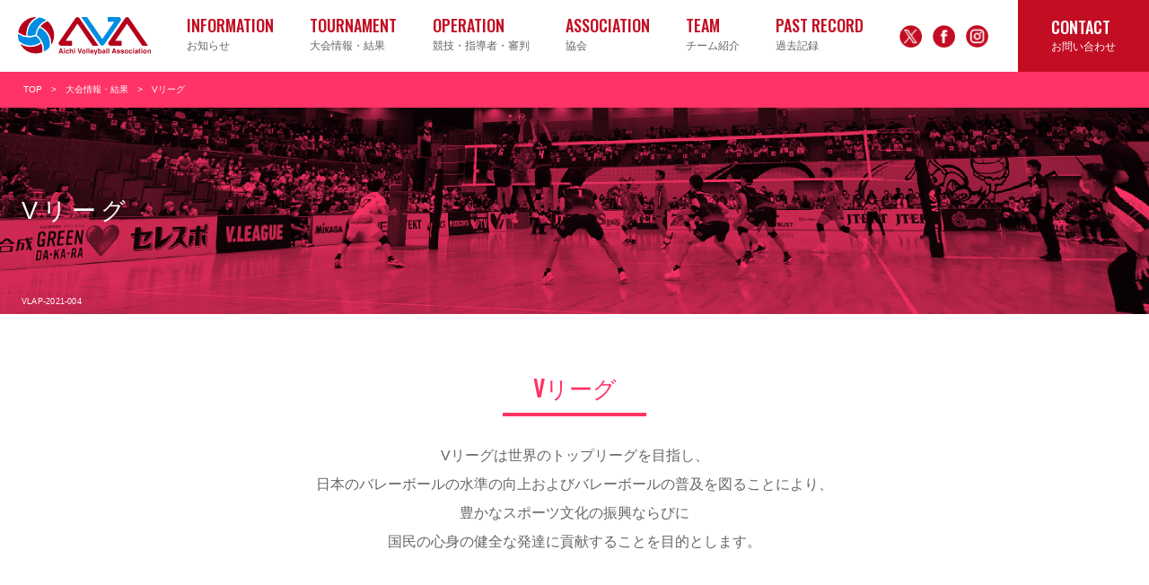

--- FILE ---
content_type: text/html; charset=UTF-8
request_url: https://www.aichi-va.gr.jp/tournament_category/vleague
body_size: 44821
content:
<!DOCTYPE html>
<html lang="ja">
<head>
	<meta charset="UTF-8">
	<meta name="viewport" content="width=device-width, initial-scale=1">
	<meta name="format-detection" content="telephone=no">
	<meta name="Keywords" content="バレーボール　愛知県　バレーボール協会　ルール　連盟　大会結果">
	<link rel="shortcut icon" href="https://www.aichi-va.gr.jp/wp-content/themes/aichi-volleyball/favicon.ico" type="image/x-icon">
	<link rel="apple-touch-icon" href="https://www.aichi-va.gr.jp/wp-content/themes/aichi-volleyball/apple-touch-icon.png" sizes="180x180">
	<link rel="icon" type="image/png" href="https://www.aichi-va.gr.jp/wp-content/themes/aichi-volleyball/android-touch-icon.png" sizes="192x192">

		<meta property="og:image" content="https://www.aichi-va.gr.jp/wp-content/themes/aichi-volleyball/assets/img/tournament/default_thumb.jpg">
	<meta property="twitter:image" content="https://www.aichi-va.gr.jp/wp-content/themes/aichi-volleyball/assets/img/tournament/default_thumb.jpg">
	
	<!-- Global site tag (gtag.js) - Google Analytics -->
	<script async src="https://www.googletagmanager.com/gtag/js?id=UA-192681660-1"></script>
	<script>
		window.dataLayer = window.dataLayer || [];
		function gtag(){dataLayer.push(arguments);}
		gtag('js', new Date());

		gtag('config', 'UA-192681660-1');
	</script>

	<!-- Global site tag (gtag.js) - Google Analytics -->
	<script async src="https://www.googletagmanager.com/gtag/js?id=G-1SPCHJP4RS"></script>
	<script>
		window.dataLayer = window.dataLayer || [];
		function gtag(){dataLayer.push(arguments);}
		gtag('js', new Date());

		gtag('config', 'G-1SPCHJP4RS');
	</script>

	<link rel="preconnect" href="https://fonts.gstatic.com">
	<link href="https://fonts.googleapis.com/css2?family=Oswald:wght@300;400;500;700&display=swap" rel="stylesheet">
	<link href="https://use.fontawesome.com/releases/v6.4.2/css/all.css" rel="stylesheet">
	<link rel="stylesheet" type="text/css" href="https://www.aichi-va.gr.jp/wp-content/themes/aichi-volleyball/assets/css/slick.css">
	<link rel="stylesheet" type="text/css" href="https://www.aichi-va.gr.jp/wp-content/themes/aichi-volleyball/assets/css/slick-theme.css">

	<meta name='robots' content='index, follow, max-image-preview:large, max-snippet:-1, max-video-preview:-1' />

	<!-- This site is optimized with the Yoast SEO plugin v22.7 - https://yoast.com/wordpress/plugins/seo/ -->
	<title>Vリーグ | 愛知県バレーボール協会</title>
	<meta name="description" content="愛知県バレーボール協会の公式サイトです。愛知県内のバレーボール大会日程と結果、協会概要、各委員会・各連盟からのお知らせなど。" />
	<link rel="canonical" href="https://www.aichi-va.gr.jp/tournament_category/vleague" />
	<link rel="next" href="https://www.aichi-va.gr.jp/tournament_category/vleague/page/2" />
	<meta property="og:locale" content="ja_JP" />
	<meta property="og:type" content="article" />
	<meta property="og:title" content="Vリーグ | 愛知県バレーボール協会" />
	<meta property="og:description" content="愛知県バレーボール協会の公式サイトです。愛知県内のバレーボール大会日程と結果、協会概要、各委員会・各連盟からのお知らせなど。" />
	<meta property="og:url" content="https://www.aichi-va.gr.jp/tournament_category/vleague" />
	<meta property="og:site_name" content="愛知県バレーボール協会" />
	<meta name="twitter:card" content="summary_large_image" />
	<script type="application/ld+json" class="yoast-schema-graph">{"@context":"https://schema.org","@graph":[{"@type":"CollectionPage","@id":"https://www.aichi-va.gr.jp/tournament_category/vleague","url":"https://www.aichi-va.gr.jp/tournament_category/vleague","name":"Vリーグ | 愛知県バレーボール協会","isPartOf":{"@id":"https://www.aichi-va.gr.jp/#website"},"description":"愛知県バレーボール協会の公式サイトです。愛知県内のバレーボール大会日程と結果、協会概要、各委員会・各連盟からのお知らせなど。","breadcrumb":{"@id":"https://www.aichi-va.gr.jp/tournament_category/vleague#breadcrumb"},"inLanguage":"ja"},{"@type":"BreadcrumbList","@id":"https://www.aichi-va.gr.jp/tournament_category/vleague#breadcrumb","itemListElement":[{"@type":"ListItem","position":1,"name":"ホーム","item":"https://www.aichi-va.gr.jp/"},{"@type":"ListItem","position":2,"name":"Vリーグ"}]},{"@type":"WebSite","@id":"https://www.aichi-va.gr.jp/#website","url":"https://www.aichi-va.gr.jp/","name":"愛知県バレーボール協会","description":"","potentialAction":[{"@type":"SearchAction","target":{"@type":"EntryPoint","urlTemplate":"https://www.aichi-va.gr.jp/?s={search_term_string}"},"query-input":"required name=search_term_string"}],"inLanguage":"ja"}]}</script>
	<!-- / Yoast SEO plugin. -->


<link rel="alternate" type="application/rss+xml" title="愛知県バレーボール協会 &raquo; Vリーグ カテゴリ のフィード" href="https://www.aichi-va.gr.jp/tournament_category/vleague/feed" />
<script type="text/javascript">
/* <![CDATA[ */
window._wpemojiSettings = {"baseUrl":"https:\/\/s.w.org\/images\/core\/emoji\/15.0.3\/72x72\/","ext":".png","svgUrl":"https:\/\/s.w.org\/images\/core\/emoji\/15.0.3\/svg\/","svgExt":".svg","source":{"concatemoji":"https:\/\/www.aichi-va.gr.jp\/wp-includes\/js\/wp-emoji-release.min.js?ver=6.5.7"}};
/*! This file is auto-generated */
!function(i,n){var o,s,e;function c(e){try{var t={supportTests:e,timestamp:(new Date).valueOf()};sessionStorage.setItem(o,JSON.stringify(t))}catch(e){}}function p(e,t,n){e.clearRect(0,0,e.canvas.width,e.canvas.height),e.fillText(t,0,0);var t=new Uint32Array(e.getImageData(0,0,e.canvas.width,e.canvas.height).data),r=(e.clearRect(0,0,e.canvas.width,e.canvas.height),e.fillText(n,0,0),new Uint32Array(e.getImageData(0,0,e.canvas.width,e.canvas.height).data));return t.every(function(e,t){return e===r[t]})}function u(e,t,n){switch(t){case"flag":return n(e,"\ud83c\udff3\ufe0f\u200d\u26a7\ufe0f","\ud83c\udff3\ufe0f\u200b\u26a7\ufe0f")?!1:!n(e,"\ud83c\uddfa\ud83c\uddf3","\ud83c\uddfa\u200b\ud83c\uddf3")&&!n(e,"\ud83c\udff4\udb40\udc67\udb40\udc62\udb40\udc65\udb40\udc6e\udb40\udc67\udb40\udc7f","\ud83c\udff4\u200b\udb40\udc67\u200b\udb40\udc62\u200b\udb40\udc65\u200b\udb40\udc6e\u200b\udb40\udc67\u200b\udb40\udc7f");case"emoji":return!n(e,"\ud83d\udc26\u200d\u2b1b","\ud83d\udc26\u200b\u2b1b")}return!1}function f(e,t,n){var r="undefined"!=typeof WorkerGlobalScope&&self instanceof WorkerGlobalScope?new OffscreenCanvas(300,150):i.createElement("canvas"),a=r.getContext("2d",{willReadFrequently:!0}),o=(a.textBaseline="top",a.font="600 32px Arial",{});return e.forEach(function(e){o[e]=t(a,e,n)}),o}function t(e){var t=i.createElement("script");t.src=e,t.defer=!0,i.head.appendChild(t)}"undefined"!=typeof Promise&&(o="wpEmojiSettingsSupports",s=["flag","emoji"],n.supports={everything:!0,everythingExceptFlag:!0},e=new Promise(function(e){i.addEventListener("DOMContentLoaded",e,{once:!0})}),new Promise(function(t){var n=function(){try{var e=JSON.parse(sessionStorage.getItem(o));if("object"==typeof e&&"number"==typeof e.timestamp&&(new Date).valueOf()<e.timestamp+604800&&"object"==typeof e.supportTests)return e.supportTests}catch(e){}return null}();if(!n){if("undefined"!=typeof Worker&&"undefined"!=typeof OffscreenCanvas&&"undefined"!=typeof URL&&URL.createObjectURL&&"undefined"!=typeof Blob)try{var e="postMessage("+f.toString()+"("+[JSON.stringify(s),u.toString(),p.toString()].join(",")+"));",r=new Blob([e],{type:"text/javascript"}),a=new Worker(URL.createObjectURL(r),{name:"wpTestEmojiSupports"});return void(a.onmessage=function(e){c(n=e.data),a.terminate(),t(n)})}catch(e){}c(n=f(s,u,p))}t(n)}).then(function(e){for(var t in e)n.supports[t]=e[t],n.supports.everything=n.supports.everything&&n.supports[t],"flag"!==t&&(n.supports.everythingExceptFlag=n.supports.everythingExceptFlag&&n.supports[t]);n.supports.everythingExceptFlag=n.supports.everythingExceptFlag&&!n.supports.flag,n.DOMReady=!1,n.readyCallback=function(){n.DOMReady=!0}}).then(function(){return e}).then(function(){var e;n.supports.everything||(n.readyCallback(),(e=n.source||{}).concatemoji?t(e.concatemoji):e.wpemoji&&e.twemoji&&(t(e.twemoji),t(e.wpemoji)))}))}((window,document),window._wpemojiSettings);
/* ]]> */
</script>
<style id='wp-emoji-styles-inline-css' type='text/css'>

	img.wp-smiley, img.emoji {
		display: inline !important;
		border: none !important;
		box-shadow: none !important;
		height: 1em !important;
		width: 1em !important;
		margin: 0 0.07em !important;
		vertical-align: -0.1em !important;
		background: none !important;
		padding: 0 !important;
	}
</style>
<link rel='stylesheet' id='wp-block-library-css' href='https://www.aichi-va.gr.jp/wp-includes/css/dist/block-library/style.min.css?ver=6.5.7' type='text/css' media='all' />
<style id='classic-theme-styles-inline-css' type='text/css'>
/*! This file is auto-generated */
.wp-block-button__link{color:#fff;background-color:#32373c;border-radius:9999px;box-shadow:none;text-decoration:none;padding:calc(.667em + 2px) calc(1.333em + 2px);font-size:1.125em}.wp-block-file__button{background:#32373c;color:#fff;text-decoration:none}
</style>
<style id='global-styles-inline-css' type='text/css'>
body{--wp--preset--color--black: #000000;--wp--preset--color--cyan-bluish-gray: #abb8c3;--wp--preset--color--white: #ffffff;--wp--preset--color--pale-pink: #f78da7;--wp--preset--color--vivid-red: #cf2e2e;--wp--preset--color--luminous-vivid-orange: #ff6900;--wp--preset--color--luminous-vivid-amber: #fcb900;--wp--preset--color--light-green-cyan: #7bdcb5;--wp--preset--color--vivid-green-cyan: #00d084;--wp--preset--color--pale-cyan-blue: #8ed1fc;--wp--preset--color--vivid-cyan-blue: #0693e3;--wp--preset--color--vivid-purple: #9b51e0;--wp--preset--gradient--vivid-cyan-blue-to-vivid-purple: linear-gradient(135deg,rgba(6,147,227,1) 0%,rgb(155,81,224) 100%);--wp--preset--gradient--light-green-cyan-to-vivid-green-cyan: linear-gradient(135deg,rgb(122,220,180) 0%,rgb(0,208,130) 100%);--wp--preset--gradient--luminous-vivid-amber-to-luminous-vivid-orange: linear-gradient(135deg,rgba(252,185,0,1) 0%,rgba(255,105,0,1) 100%);--wp--preset--gradient--luminous-vivid-orange-to-vivid-red: linear-gradient(135deg,rgba(255,105,0,1) 0%,rgb(207,46,46) 100%);--wp--preset--gradient--very-light-gray-to-cyan-bluish-gray: linear-gradient(135deg,rgb(238,238,238) 0%,rgb(169,184,195) 100%);--wp--preset--gradient--cool-to-warm-spectrum: linear-gradient(135deg,rgb(74,234,220) 0%,rgb(151,120,209) 20%,rgb(207,42,186) 40%,rgb(238,44,130) 60%,rgb(251,105,98) 80%,rgb(254,248,76) 100%);--wp--preset--gradient--blush-light-purple: linear-gradient(135deg,rgb(255,206,236) 0%,rgb(152,150,240) 100%);--wp--preset--gradient--blush-bordeaux: linear-gradient(135deg,rgb(254,205,165) 0%,rgb(254,45,45) 50%,rgb(107,0,62) 100%);--wp--preset--gradient--luminous-dusk: linear-gradient(135deg,rgb(255,203,112) 0%,rgb(199,81,192) 50%,rgb(65,88,208) 100%);--wp--preset--gradient--pale-ocean: linear-gradient(135deg,rgb(255,245,203) 0%,rgb(182,227,212) 50%,rgb(51,167,181) 100%);--wp--preset--gradient--electric-grass: linear-gradient(135deg,rgb(202,248,128) 0%,rgb(113,206,126) 100%);--wp--preset--gradient--midnight: linear-gradient(135deg,rgb(2,3,129) 0%,rgb(40,116,252) 100%);--wp--preset--font-size--small: 13px;--wp--preset--font-size--medium: 20px;--wp--preset--font-size--large: 36px;--wp--preset--font-size--x-large: 42px;--wp--preset--spacing--20: 0.44rem;--wp--preset--spacing--30: 0.67rem;--wp--preset--spacing--40: 1rem;--wp--preset--spacing--50: 1.5rem;--wp--preset--spacing--60: 2.25rem;--wp--preset--spacing--70: 3.38rem;--wp--preset--spacing--80: 5.06rem;--wp--preset--shadow--natural: 6px 6px 9px rgba(0, 0, 0, 0.2);--wp--preset--shadow--deep: 12px 12px 50px rgba(0, 0, 0, 0.4);--wp--preset--shadow--sharp: 6px 6px 0px rgba(0, 0, 0, 0.2);--wp--preset--shadow--outlined: 6px 6px 0px -3px rgba(255, 255, 255, 1), 6px 6px rgba(0, 0, 0, 1);--wp--preset--shadow--crisp: 6px 6px 0px rgba(0, 0, 0, 1);}:where(.is-layout-flex){gap: 0.5em;}:where(.is-layout-grid){gap: 0.5em;}body .is-layout-flex{display: flex;}body .is-layout-flex{flex-wrap: wrap;align-items: center;}body .is-layout-flex > *{margin: 0;}body .is-layout-grid{display: grid;}body .is-layout-grid > *{margin: 0;}:where(.wp-block-columns.is-layout-flex){gap: 2em;}:where(.wp-block-columns.is-layout-grid){gap: 2em;}:where(.wp-block-post-template.is-layout-flex){gap: 1.25em;}:where(.wp-block-post-template.is-layout-grid){gap: 1.25em;}.has-black-color{color: var(--wp--preset--color--black) !important;}.has-cyan-bluish-gray-color{color: var(--wp--preset--color--cyan-bluish-gray) !important;}.has-white-color{color: var(--wp--preset--color--white) !important;}.has-pale-pink-color{color: var(--wp--preset--color--pale-pink) !important;}.has-vivid-red-color{color: var(--wp--preset--color--vivid-red) !important;}.has-luminous-vivid-orange-color{color: var(--wp--preset--color--luminous-vivid-orange) !important;}.has-luminous-vivid-amber-color{color: var(--wp--preset--color--luminous-vivid-amber) !important;}.has-light-green-cyan-color{color: var(--wp--preset--color--light-green-cyan) !important;}.has-vivid-green-cyan-color{color: var(--wp--preset--color--vivid-green-cyan) !important;}.has-pale-cyan-blue-color{color: var(--wp--preset--color--pale-cyan-blue) !important;}.has-vivid-cyan-blue-color{color: var(--wp--preset--color--vivid-cyan-blue) !important;}.has-vivid-purple-color{color: var(--wp--preset--color--vivid-purple) !important;}.has-black-background-color{background-color: var(--wp--preset--color--black) !important;}.has-cyan-bluish-gray-background-color{background-color: var(--wp--preset--color--cyan-bluish-gray) !important;}.has-white-background-color{background-color: var(--wp--preset--color--white) !important;}.has-pale-pink-background-color{background-color: var(--wp--preset--color--pale-pink) !important;}.has-vivid-red-background-color{background-color: var(--wp--preset--color--vivid-red) !important;}.has-luminous-vivid-orange-background-color{background-color: var(--wp--preset--color--luminous-vivid-orange) !important;}.has-luminous-vivid-amber-background-color{background-color: var(--wp--preset--color--luminous-vivid-amber) !important;}.has-light-green-cyan-background-color{background-color: var(--wp--preset--color--light-green-cyan) !important;}.has-vivid-green-cyan-background-color{background-color: var(--wp--preset--color--vivid-green-cyan) !important;}.has-pale-cyan-blue-background-color{background-color: var(--wp--preset--color--pale-cyan-blue) !important;}.has-vivid-cyan-blue-background-color{background-color: var(--wp--preset--color--vivid-cyan-blue) !important;}.has-vivid-purple-background-color{background-color: var(--wp--preset--color--vivid-purple) !important;}.has-black-border-color{border-color: var(--wp--preset--color--black) !important;}.has-cyan-bluish-gray-border-color{border-color: var(--wp--preset--color--cyan-bluish-gray) !important;}.has-white-border-color{border-color: var(--wp--preset--color--white) !important;}.has-pale-pink-border-color{border-color: var(--wp--preset--color--pale-pink) !important;}.has-vivid-red-border-color{border-color: var(--wp--preset--color--vivid-red) !important;}.has-luminous-vivid-orange-border-color{border-color: var(--wp--preset--color--luminous-vivid-orange) !important;}.has-luminous-vivid-amber-border-color{border-color: var(--wp--preset--color--luminous-vivid-amber) !important;}.has-light-green-cyan-border-color{border-color: var(--wp--preset--color--light-green-cyan) !important;}.has-vivid-green-cyan-border-color{border-color: var(--wp--preset--color--vivid-green-cyan) !important;}.has-pale-cyan-blue-border-color{border-color: var(--wp--preset--color--pale-cyan-blue) !important;}.has-vivid-cyan-blue-border-color{border-color: var(--wp--preset--color--vivid-cyan-blue) !important;}.has-vivid-purple-border-color{border-color: var(--wp--preset--color--vivid-purple) !important;}.has-vivid-cyan-blue-to-vivid-purple-gradient-background{background: var(--wp--preset--gradient--vivid-cyan-blue-to-vivid-purple) !important;}.has-light-green-cyan-to-vivid-green-cyan-gradient-background{background: var(--wp--preset--gradient--light-green-cyan-to-vivid-green-cyan) !important;}.has-luminous-vivid-amber-to-luminous-vivid-orange-gradient-background{background: var(--wp--preset--gradient--luminous-vivid-amber-to-luminous-vivid-orange) !important;}.has-luminous-vivid-orange-to-vivid-red-gradient-background{background: var(--wp--preset--gradient--luminous-vivid-orange-to-vivid-red) !important;}.has-very-light-gray-to-cyan-bluish-gray-gradient-background{background: var(--wp--preset--gradient--very-light-gray-to-cyan-bluish-gray) !important;}.has-cool-to-warm-spectrum-gradient-background{background: var(--wp--preset--gradient--cool-to-warm-spectrum) !important;}.has-blush-light-purple-gradient-background{background: var(--wp--preset--gradient--blush-light-purple) !important;}.has-blush-bordeaux-gradient-background{background: var(--wp--preset--gradient--blush-bordeaux) !important;}.has-luminous-dusk-gradient-background{background: var(--wp--preset--gradient--luminous-dusk) !important;}.has-pale-ocean-gradient-background{background: var(--wp--preset--gradient--pale-ocean) !important;}.has-electric-grass-gradient-background{background: var(--wp--preset--gradient--electric-grass) !important;}.has-midnight-gradient-background{background: var(--wp--preset--gradient--midnight) !important;}.has-small-font-size{font-size: var(--wp--preset--font-size--small) !important;}.has-medium-font-size{font-size: var(--wp--preset--font-size--medium) !important;}.has-large-font-size{font-size: var(--wp--preset--font-size--large) !important;}.has-x-large-font-size{font-size: var(--wp--preset--font-size--x-large) !important;}
.wp-block-navigation a:where(:not(.wp-element-button)){color: inherit;}
:where(.wp-block-post-template.is-layout-flex){gap: 1.25em;}:where(.wp-block-post-template.is-layout-grid){gap: 1.25em;}
:where(.wp-block-columns.is-layout-flex){gap: 2em;}:where(.wp-block-columns.is-layout-grid){gap: 2em;}
.wp-block-pullquote{font-size: 1.5em;line-height: 1.6;}
</style>
<link rel='stylesheet' id='style-css' href='https://www.aichi-va.gr.jp/wp-content/themes/aichi-volleyball/assets/css/style.css?ver=1.5' type='text/css' media='all' />
<link rel='stylesheet' id='slick-css' href='https://www.aichi-va.gr.jp/wp-content/themes/aichi-volleyball/assets/js/slick/slick.css?ver=1.1' type='text/css' media='all' />
<script type="text/javascript" src="https://www.aichi-va.gr.jp/wp-includes/js/jquery/jquery.min.js?ver=3.7.1" id="jquery-core-js"></script>
<script type="text/javascript" src="https://www.aichi-va.gr.jp/wp-includes/js/jquery/jquery-migrate.min.js?ver=3.4.1" id="jquery-migrate-js"></script>
<script type="text/javascript" id="eio-lazy-load-js-extra">
/* <![CDATA[ */
var eio_lazy_vars = {"exactdn_domain":"","skip_autoscale":"0","threshold":"0"};
/* ]]> */
</script>
<script type="text/javascript" src="https://www.aichi-va.gr.jp/wp-content/plugins/ewww-image-optimizer/includes/lazysizes.min.js?ver=615" id="eio-lazy-load-js"></script>
<link rel="https://api.w.org/" href="https://www.aichi-va.gr.jp/wp-json/" /><link rel="EditURI" type="application/rsd+xml" title="RSD" href="https://www.aichi-va.gr.jp/xmlrpc.php?rsd" />
<meta name="generator" content="WordPress 6.5.7" />
<noscript><style>.lazyload[data-src]{display:none !important;}</style></noscript><style>.lazyload{background-image:none !important;}.lazyload:before{background-image:none !important;}</style></head>

<body>
	<div class="c-wrap">

	<header class="header">
		<div class="header-nav-pc">
      			<p class="header-logo"><a href="https://www.aichi-va.gr.jp/"><img src="[data-uri]" alt="AVA Aichi Volleyball Association" data-src="https://www.aichi-va.gr.jp/wp-content/themes/aichi-volleyball/assets/img/common/logo_color.svg" class="lazyload"><noscript><img src="https://www.aichi-va.gr.jp/wp-content/themes/aichi-volleyball/assets/img/common/logo_color.svg" alt="AVA Aichi Volleyball Association" data-eio="l"></noscript></a></p>
      			<ul class="header-nav">
				<li><a href="https://www.aichi-va.gr.jp/information"><span class="en">INFORMATION</span><span class="jp">お知らせ</span></a></li>
				<li class="hovermenu"><a href="https://www.aichi-va.gr.jp/tournament"><span class="en">TOURNAMENT</span><span class="jp">大会情報・結果</span></a>
					<div class="hovermenu-child">
						<ul>
							<li><a href="https://www.aichi-va.gr.jp/tournament_category/corporate">実業団</a></li>
							<li><a href="https://www.aichi-va.gr.jp/tournament_category/club">クラブ</a></li>
							<li><a href="https://www.aichi-va.gr.jp/tournament_category/college">大学</a></li>
							<li><a href="https://www.aichi-va.gr.jp/tournament_category/high">高校</a></li>
							<li><a href="https://www.aichi-va.gr.jp/tournament_category/junior">中学校</a></li>
							<li><a href="https://www.aichi-va.gr.jp/tournament_category/elementary">小学校</a></li>
							<li><a href="https://www.aichi-va.gr.jp/tournament_category/young">ヤングクラブ</a></li>
							<li><a href="https://www.aichi-va.gr.jp/tournament_category/soft">ソフト</a></li>
							<li><a href="https://www.aichi-va.gr.jp/tournament_category/beach">ビーチ</a></li>
							<li><a href="https://www.aichi-va.gr.jp/tournament_category/mama">ママさん</a></li>
                            <li><a href="https://www.aichi-va.gr.jp/tournament_category/vleague">Vリーグ</a></li>
						</ul>
					</div><!-- .hovermenu-child -->
				</li>
        <li><a href="https://www.aichi-va.gr.jp/operation"><span class="en">OPERATION</span><span class="jp">競技・指導者・審判</span></a></li>
				<li><a href="https://www.aichi-va.gr.jp/association"><span class="en">ASSOCIATION</span><span class="jp">協会</span></a></li>
        <li><a href="https://www.aichi-va.gr.jp/team"><span class="en">TEAM</span><span class="jp">チーム紹介</span></a></li>
				<li><a href="https://www.aichi-va.gr.jp/past"><span class="en">PAST RECORD</span><span class="jp">過去記録</span></a></li>
				<li class="sns-links">
					<a href="https://twitter.com/aichivolley_ava" target="_blank"><img src="[data-uri]" alt="X" data-src="https://www.aichi-va.gr.jp/wp-content/themes/aichi-volleyball/assets/img/common/x_r.png" class="lazyload"><noscript><img src="https://www.aichi-va.gr.jp/wp-content/themes/aichi-volleyball/assets/img/common/x_r.png" alt="X" data-eio="l"></noscript></a>
					<a href="https://ja-jp.facebook.com/aichivolleyballassociation/" target="_blank"><img src="[data-uri]" alt="Facebook" data-src="https://www.aichi-va.gr.jp/wp-content/themes/aichi-volleyball/assets/img/common/fb_r.png" class="lazyload"><noscript><img src="https://www.aichi-va.gr.jp/wp-content/themes/aichi-volleyball/assets/img/common/fb_r.png" alt="Facebook" data-eio="l"></noscript></a>
					<a href="https://www.instagram.com/aichivolley/" target="_blank"><img src="[data-uri]" alt="Instagram" data-src="https://www.aichi-va.gr.jp/wp-content/themes/aichi-volleyball/assets/img/common/insta_r.png" class="lazyload"><noscript><img src="https://www.aichi-va.gr.jp/wp-content/themes/aichi-volleyball/assets/img/common/insta_r.png" alt="Instagram" data-eio="l"></noscript></a>
				</li>
			</ul><!--. header-nav -->

      <p class="header-contact"><a href="https://www.aichi-va.gr.jp/contact"><span class="en">CONTACT</span><span class="jp">お問い合わせ</span></a></p>
		</div><!-- .header-nav-pc -->


			<div class="header-nav-sp">
                <p class="header-logo"><a href="https://www.aichi-va.gr.jp/"><img src="[data-uri]" alt="AVA Aichi Volleyball Association" data-src="https://www.aichi-va.gr.jp/wp-content/themes/aichi-volleyball/assets/img/common/logo_color.svg" class="lazyload"><noscript><img src="https://www.aichi-va.gr.jp/wp-content/themes/aichi-volleyball/assets/img/common/logo_color.svg" alt="AVA Aichi Volleyball Association" data-eio="l"></noscript></a></p>
        				<div class="navToggle">
					<span></span>
					<span></span>
				</div>

				<div class="globalMenu">
					<div class="menu-wrap c-inner">
            <ul class="nav-menu">
							<li><a href="https://www.aichi-va.gr.jp/information"><span class="en">INFORMATION</span><span class="jp">お知らせ</span></a></li>
              <li class="tournament"><a href="https://www.aichi-va.gr.jp/tournament"><span class="en">TOURNAMENT</span><span class="jp">大会情報・結果</span></a>
								<ul class="nav-menu-child">
									<li><a href="https://www.aichi-va.gr.jp/tournament_category/corporate">実業団</a></li>
                                    <li><a href="https://www.aichi-va.gr.jp/tournament_category/young">ヤングクラブ</a></li>
									<li><a href="https://www.aichi-va.gr.jp/tournament_category/club">クラブ</a></li>
									<li><a href="https://www.aichi-va.gr.jp/tournament_category/soft">ソフト</a></li>
									<li><a href="https://www.aichi-va.gr.jp/tournament_category/college">大学</a></li>
                                    <li><a href="https://www.aichi-va.gr.jp/tournament_category/beach">ビーチ</a></li>
									<li><a href="https://www.aichi-va.gr.jp/tournament_category/high">高校</a></li>
									<li><a href="https://www.aichi-va.gr.jp/tournament_category/mama">ママさん</a></li>
									<li><a href="https://www.aichi-va.gr.jp/tournament_category/junior">中学校</a></li>
                                    <li><a href="https://www.aichi-va.gr.jp/tournament_category/vleague">Vリーグ</a></li>
									<li><a href="https://www.aichi-va.gr.jp/tournament_category/elementary">小学校</a></li>
                </ul>
							</li>
							<li><a href="https://www.aichi-va.gr.jp/operation"><span class="en">OPERATION</span><span class="jp">競技・指導者・審判</span></a></li>
              <li><a href="https://www.aichi-va.gr.jp/association"><span class="en">ASSOCIATION</span><span class="jp">協会</span></a></li>

						</ul><!-- .nav-menu -->

						<ul class="nav-menu nav-menu-wrap">
							<li><a href="https://www.aichi-va.gr.jp/team"><span class="en">TEAM</span><span class="jp">チーム紹介</span></a></li>
							<li class="contact"><a href="https://www.aichi-va.gr.jp/contact"><span class="en">CONTACT</span><span class="jp">お問い合わせ</span></a></li>
							<li><a href="https://www.aichi-va.gr.jp/past"><span class="en">PAST RECORD</span><span class="jp">過去記録</span></a></li>
							<li class="sns-links">
								<a href="https://twitter.com/aichivolley_ava" target="_blank"><img src="[data-uri]" alt="X" data-src="https://www.aichi-va.gr.jp/wp-content/themes/aichi-volleyball/assets/img/common/x_w.png" class="lazyload"><noscript><img src="https://www.aichi-va.gr.jp/wp-content/themes/aichi-volleyball/assets/img/common/x_w.png" alt="X" data-eio="l"></noscript></a>
								<a href="https://ja-jp.facebook.com/aichivolleyballassociation/" target="_blank"><img src="[data-uri]" alt="Facebook" data-src="https://www.aichi-va.gr.jp/wp-content/themes/aichi-volleyball/assets/img/common/fb_w.png" class="lazyload"><noscript><img src="https://www.aichi-va.gr.jp/wp-content/themes/aichi-volleyball/assets/img/common/fb_w.png" alt="Facebook" data-eio="l"></noscript></a>
								<a href="https://www.instagram.com/aichivolley/" target="_blank"><img src="[data-uri]" alt="Instagram" data-src="https://www.aichi-va.gr.jp/wp-content/themes/aichi-volleyball/assets/img/common/insta_w.png" class="lazyload"><noscript><img src="https://www.aichi-va.gr.jp/wp-content/themes/aichi-volleyball/assets/img/common/insta_w.png" alt="Instagram" data-eio="l"></noscript></a>
							</li>
						</ul><!-- .nav-menu / nav-menu-wrap -->

					</div><!-- .menu-wrap -->

				</div><!-- .globalMenu / SP -->

			</div><!-- .header-nav-sp -->


	</header><!-- header -->

<main class="tournament vleague">

    <div class="c-breadcrumb">
        <ul class="breadcrumb">
            <li><a href="https://www.aichi-va.gr.jp/">TOP</a></li>
                            <li><a href="https://www.aichi-va.gr.jp/tournament">大会情報・結果</a></li>
                <li>Vリーグ</li>
                    </ul>
    </div><!-- .c-breadcrumb  -->

    <div class="mv-sub">
        <div class="mv-sub-ttl">
                            <h1 class="jp">Vリーグ</h1>
                    </div><!-- .mv-sub-ttl -->
                    <span class="credit">VLAP-2021-004</span>
            </div><!-- .mv-sub -->

    <section class="tournament-main tournament_category">
        <div class="tournament-main__inner c-inner">
            
                <section class="tournament-about">
                                            <div class="c-ttl">
                            <p class="en">Vリーグ</p>
                        </div><!-- .c-ttl -->
                                                    <p class="tournament-about__text">Vリーグは世界のトップリーグを目指し、<br />
日本のバレーボールの水準の向上およびバレーボールの普及を図ることにより、<br />
豊かなスポーツ文化の振興ならびに<br />
国民の心身の健全な発達に貢献することを目的とします。</p>
                                        </section>
                <!-- .tournament-about -->

            
            
            <section class="tournament-result__wrapper">
                <article class="tournament-result tournament_category">

                                            <div class="c-ttl">
                            <p class="en">TOURNAMENT</p>
                            <p class="jp">大会情報・結果</p>
                        </div><!-- .c-ttl -->
                    
                    <div class="tournament-result__inner">
                                                    <ul class="tornament-list c-game-list">
                                                                    <li class="tornament-list__text item">
                                        <a href="https://www.aichi-va.gr.jp/tournament/vleague/avf2025">
                                            <span class="tornament-list__day date">2025/09/26</span>
                                            <span class="tornament-list__cat cat vleague">Vリーグ</span>                                            <p class="tornament-list__ttl ttl">Aichi Volleyball Fes 2025</p>
                                        </a>
                                    </li>
                                                                    <li class="tornament-list__text item">
                                        <a href="https://www.aichi-va.gr.jp/tournament/vleague/2025-26svmen">
                                            <span class="tornament-list__day date">2025/09/24</span>
                                            <span class="tornament-list__cat cat vleague">Vリーグ</span>                                            <p class="tornament-list__ttl ttl">2025-26 大同生命SV.LEAGUE愛知大会【男子】</p>
                                        </a>
                                    </li>
                                                                    <li class="tornament-list__text item">
                                        <a href="https://www.aichi-va.gr.jp/tournament/vleague/2025-26svwomen">
                                            <span class="tornament-list__day date">2025/09/24</span>
                                            <span class="tornament-list__cat cat vleague">Vリーグ</span>                                            <p class="tornament-list__ttl ttl">2025-26 大同生命SV.LEAGUE愛知大会【女子】</p>
                                        </a>
                                    </li>
                                                                    <li class="tornament-list__text item">
                                        <a href="https://www.aichi-va.gr.jp/tournament/vleague/2025-26vmenwest">
                                            <span class="tornament-list__day date">2025/09/24</span>
                                            <span class="tornament-list__cat cat vleague">Vリーグ</span>                                            <p class="tornament-list__ttl ttl">2025-26 V.LEAGUE愛知大会</p>
                                        </a>
                                    </li>
                                                                    <li class="tornament-list__text item">
                                        <a href="https://www.aichi-va.gr.jp/tournament/vleague/avf2024">
                                            <span class="tornament-list__day date">2024/09/21</span>
                                            <span class="tornament-list__cat cat vleague">Vリーグ</span>                                            <p class="tornament-list__ttl ttl">Aichi Volleyball Fes 2024</p>
                                        </a>
                                    </li>
                                                                    <li class="tornament-list__text item">
                                        <a href="https://www.aichi-va.gr.jp/tournament/vleague/2024-25svmen">
                                            <span class="tornament-list__day date">2024/09/09</span>
                                            <span class="tornament-list__cat cat vleague">Vリーグ</span>                                            <p class="tornament-list__ttl ttl">2024-25 大同生命SV.LEAGUE愛知大会【男子】</p>
                                        </a>
                                    </li>
                                                                    <li class="tornament-list__text item">
                                        <a href="https://www.aichi-va.gr.jp/tournament/vleague/2024-25svwomen">
                                            <span class="tornament-list__day date">2024/09/09</span>
                                            <span class="tornament-list__cat cat vleague">Vリーグ</span>                                            <p class="tornament-list__ttl ttl">2024-25 大同生命SV.LEAGUE愛知大会【女子】</p>
                                        </a>
                                    </li>
                                                                    <li class="tornament-list__text item">
                                        <a href="https://www.aichi-va.gr.jp/tournament/vleague/2024-25vmenwest">
                                            <span class="tornament-list__day date">2024/08/29</span>
                                            <span class="tornament-list__cat cat vleague">Vリーグ</span>                                            <p class="tornament-list__ttl ttl">2024-25 V.LEAGUE愛知大会</p>
                                        </a>
                                    </li>
                                                            </ul>

                            <section class="page-navi">
                                
	<nav class="navigation pagination" aria-label=" ">
		<h2 class="screen-reader-text"> </h2>
		<div class="nav-links"><span aria-current="page" class="page-numbers current">1</span>
<a class="page-numbers" href="https://www.aichi-va.gr.jp/tournament_category/vleague/page/2">2</a>
<a class="page-numbers" href="https://www.aichi-va.gr.jp/tournament_category/vleague/page/3">3</a>
<a class="next page-numbers" href="https://www.aichi-va.gr.jp/tournament_category/vleague/page/2"><span class="page-next">次へ ></span></a></div>
	</nav>                            </section><!-- result-page -->

                                            </div><!-- .tornament-result__inner -->
                                    </article><!-- .tournament-result -->

                                                                </section>

            
                <section class="c-other-link tournament-cats__wrapper">
                <div class="c-inner">
                    <div class="c-ttl">
                    <p class="en">OTHER</p>
                    <h2 class="jp">その他の大会情報・結果</h2>
                    </div><!-- .c-ttl -->

                    <div class="tournament-cats">
                    <ul class="other-link-wrap tournament-cats__inner">
                        <li class="tournament-cat"><a href="https://www.aichi-va.gr.jp/tournament"><span>全て</span></a></li>
                        <li class="tournament-cat corporate"><a href="https://www.aichi-va.gr.jp/tournament_category/corporate"><span>実業団</span></a></li><li class="tournament-cat club"><a href="https://www.aichi-va.gr.jp/tournament_category/club"><span>クラブ</span></a></li><li class="tournament-cat college"><a href="https://www.aichi-va.gr.jp/tournament_category/college"><span>大学</span></a></li><li class="tournament-cat high"><a href="https://www.aichi-va.gr.jp/tournament_category/high"><span>高校</span></a></li><li class="tournament-cat junior"><a href="https://www.aichi-va.gr.jp/tournament_category/junior"><span>中学校</span></a></li><li class="tournament-cat elementary"><a href="https://www.aichi-va.gr.jp/tournament_category/elementary"><span>小学校</span></a></li><li class="tournament-cat young"><a href="https://www.aichi-va.gr.jp/tournament_category/young"><span>ヤングクラブ</span></a></li><li class="tournament-cat soft"><a href="https://www.aichi-va.gr.jp/tournament_category/soft"><span>ソフト</span></a></li><li class="tournament-cat beach"><a href="https://www.aichi-va.gr.jp/tournament_category/beach"><span>ビーチ</span></a></li><li class="tournament-cat mama"><a href="https://www.aichi-va.gr.jp/tournament_category/mama"><span>ママさん</span></a></li>                    </ul><!-- .other-link-wrap -->
                    </div><!-- .tournament-cats -->
                </div><!-- .c-inner -->
            </section><!-- .c-other-link -->

                    </div>
    </section><!-- tournament -->

</main>

<footer class="footer">
	<div class="c-inner">
		<div class="footer-menu">
			<p class="logo"><a href="https://www.aichi-va.gr.jp/"><img src="[data-uri]" alt="AVA Aichi Volleyball Association" data-src="https://www.aichi-va.gr.jp/wp-content/themes/aichi-volleyball/assets/img/common/logo_w.svg" class="lazyload"><noscript><img src="https://www.aichi-va.gr.jp/wp-content/themes/aichi-volleyball/assets/img/common/logo_w.svg" alt="AVA Aichi Volleyball Association" data-eio="l"></noscript></a></p>
			<div class="footer-sitemap">
				<ul>
					<li><a href="https://www.aichi-va.gr.jp/information">お知らせ</a></li>
				</ul>

				<ul>
					<li><a href="https://www.aichi-va.gr.jp/tournament">大会情報・結果</a>
						<ul class="child">
							<li><a href="https://www.aichi-va.gr.jp/tournament_category/corporate">実業団</a></li>
							<li><a href="https://www.aichi-va.gr.jp/tournament_category/club">クラブ</a></li>
							<li><a href="https://www.aichi-va.gr.jp/tournament_category/college">大学</a></li>
							<li><a href="https://www.aichi-va.gr.jp/tournament_category/high">高校</a></li>
							<li><a href="https://www.aichi-va.gr.jp/tournament_category/junior">中学校</a></li>
							<li><a href="https://www.aichi-va.gr.jp/tournament_category/elementary">小学校</a></li>
							<li><a href="https://www.aichi-va.gr.jp/tournament_category/young">ヤングクラブ</a></li>
							<li><a href="https://www.aichi-va.gr.jp/tournament_category/soft">ソフト</a></li>
							<li><a href="https://www.aichi-va.gr.jp/tournament_category/beach">ビーチ</a></li>
							<li><a href="https://www.aichi-va.gr.jp/tournament_category/mama">ママさん</a></li>
							<li><a href="https://www.aichi-va.gr.jp/tournament_category/vleague">Vリーグ</a></li>
						</ul><!-- .child -->
					</li>
				</ul>

				<ul>
					<li><a href="https://www.aichi-va.gr.jp/operation">競技・指導者・審判</a></li>
				</ul>


				<ul>
					<li><a href="https://www.aichi-va.gr.jp/association">協会</a></li>
					<li class="policy-link"><a href="https://www.aichi-va.gr.jp/policy">プライバシーポリシー</a></li>
					<li class="sns-links">
						<ul class="sns-child">
							<li><a href="https://twitter.com/aichivolley_ava" target="_blank"><i class="fab fa-x-twitter"></i></a></li>
							<li><a href="https://ja-jp.facebook.com/aichivolleyballassociation/" target="_blank"><i class="fab fa-facebook-f"></i></a></li>
							<li><a href="https://www.instagram.com/aichivolley/" target="_blank"><i class="fab fa-instagram"></i></a></li>
						</ul><!-- .sns-child -->
					</li>
				</ul>

				<ul>
					<li><a href="https://www.aichi-va.gr.jp/team">チーム紹介</a></li>
					<li><a href="https://www.aichi-va.gr.jp/contact">お問い合わせ</a></li>
					<li><a href="https://www.aichi-va.gr.jp/past">過去記録</a></li>
				</ul>


			</div><!-- .footer-sitemap -->
		</div><!-- .footer-menu -->

		<div class="footer-links">
			<p class="footer-links-ttl">LINKS</p>
			<div class="link-wrap">
				<div class="link-cat">
					<ul class="list">
						<li><a href="https://www.jva.or.jp/" target="_blank">日本バレーボール協会</a></li>
						<li><a href="https://www.facebook.com/avif.jp" target="_blank">愛知県実業団バレーボール連盟</a></li>
						<li><a href="https://tokaigakuren.pussycat.jp/index.html" target="_blank">愛知大学バレーボール連盟（東海大学バレーボール連盟）</a></li>
						<li><a href="http://aichisvf.la.coocan.jp/" target="_blank">愛知県ソフトバレーボール連盟</a></li>
					</ul>
				</div><!-- .link-cat -->

				<div class="link-cat">
					<ul class="list">
						<li><a href="https://www.wolfdogs.jp/" target="_blank">ウルフドッグス名古屋</a></li>
						<li><a href="https://www.jtekt-stings.jp/" target="_blank">ジェイテクトSTINGS愛知</a></li>
						<li><a href="https://airybees.denso.com/" target="_blank">福島デンソーエアリービーズ</a></li>
						<li><a href="https://queenseis-tab.com/" target="_blank">トヨタ車体クインシーズ刈谷</a></li>
						<li><a href="https://www.daido.co.jp/volleyball/" target="_blank">大同特殊鋼知多レッドスター</a></li>
						<li><a href="https://tealmare.jp" target="_blank">アイシンティルマーレ碧南</a></li>
						<li><a href="http://sunhawks.net/" target="_blank">トヨタ自動車サンホークス</a></li>
					</ul>
				</div><!-- .link-cat -->

			</div><!-- .link-wrap -->
		</div><!-- .footer-links -->

	</div><!-- .c-inner -->

	<p class="footer-copy">Copyright &copy; 愛知県バレーボール協会 All rights reserved.</p>
</footer>

<script type="text/javascript" src="https://www.aichi-va.gr.jp/wp-content/themes/aichi-volleyball/assets/js/script.js?ver=6.5.7" id="script-js"></script>
<script type="text/javascript" src="https://www.aichi-va.gr.jp/wp-content/themes/aichi-volleyball/assets/js/ofi.min.js?ver=6.5.7" id="ofi-js"></script>
<script type="text/javascript" src="https://www.aichi-va.gr.jp/wp-content/themes/aichi-volleyball/assets/js/slick/slick.min.js?ver=6.5.7" id="slick-js"></script>

<!-- script -->
<script src="https://www.aichi-va.gr.jp/wp-content/themes/aichi-volleyball/assets/js/jquery.min.js" type="text/javascript"></script>
<script src="https://www.aichi-va.gr.jp/wp-content/themes/aichi-volleyball/assets/js/slick.min.js" type="text/javascript"></script>
<script src="https://www.aichi-va.gr.jp/wp-content/themes/aichi-volleyball/assets/js/jquery.matchHeight.js" type="text/javascript"></script>
<script src="https://www.aichi-va.gr.jp/wp-content/themes/aichi-volleyball/assets/js/scroll-hint.min.js" type="text/javascript"></script>

</div><!-- .c-wrap -->

</body>
</html>

--- FILE ---
content_type: text/css
request_url: https://www.aichi-va.gr.jp/wp-content/themes/aichi-volleyball/assets/css/style.css?ver=1.5
body_size: 109790
content:
@charset "UTF-8";
/*
Theme Name: 愛知県バレーボール協会テーマ
*/
/******************************************************************
 * Reset CSS - CBT LINKs
******************************************************************/
/* reset margin
-----------------------------------------------------------------*/
html, body, div, span, applet, object, iframe,
h1, h2, h3, h4, h5, h6, p, blockquote, pre,
a, abbr, acronym, address, big, cite, code,
del, dfn, em, img, ins, kbd, q, s, samp,
small, strike, strong, sub, sup, tt, var,
b, u, i, center,
dl, dt, dd, ol, ul, li,
fieldset, form, label, legend,
table, caption, tbody, tfoot, thead, tr, th, td,
article, aside, canvas, details, embed,
figure, figcaption, footer, header,
menu, nav, output, ruby, section, summary,
time, mark, audio, video {
  zoom: 1;
  /* hasLayout in IE */
  margin: 0;
  padding: 0;
  border: 0;
  outline: 0;
  font: inherit;
  vertical-align: baseline;
  background: transparent;
  -webkit-text-size-adjust: 100%;
  word-break: break-all;
}

/* reset font style
-----------------------------------------------------------------*/
html {
  box-sizing: border-box;
  font-family: 'Noto Sans JP', sans-serif;
  font-size: 62.5%;
}

html * {
  box-sizing: inherit;
}

body {
  position: relative;
  font-family: "Hiragino Kaku Gothic ProN", "Yu Gothic", sans-serif;
  font-weight: 400;
  font-size: 1.6rem;
  line-height: 1.6;
  letter-spacing: 0;
  background: transparent;
  color: #666;
  width: 100%;
}

@media screen and (max-width: 750px) {
  body {
    font-size: 14px;
  }
}

ul, ol {
  list-style-type: none;
}

a {
  margin: 0;
  padding: 0;
  color: inherit;
  text-decoration: none;
}

em, strong {
  font-style: normal;
  font-weight: inherit;
}

/* reset table
-----------------------------------------------------------------*/
table {
  border-collapse: collapse;
  border-spacing: 0;
}

table, th, td {
  table-layout: fixed;
}

caption, th, td {
  text-align: left;
  font-weight: normal;
  vertical-align: middle;
}

/* reset form style
-----------------------------------------------------------------*/
input[type="text"],
input[type="tel"],
input[type="email"],
input[type="number"],
textarea,
select, option {
  padding: 0;
  border: none;
  border-radius: 0;
  outline: none;
  background: none;
}

button,
input[type="reset"],
input[type="submit"],
input[type="button"] {
  border-radius: 0;
  -webkit-box-sizing: content-box;
  -webkit-appearance: button;
  appearance: button;
  border: none;
  box-sizing: border-box;
  cursor: pointer;
}

select {
  -webkit-appearance: none;
  -moz-appearance: none;
  border-radius: 0;
  appearance: none;
  appearance: none;
  padding: 0;
}

select::-ms-expand {
  display: none;
}

button::-webkit-search-decoration,
input[type="reset"]::-webkit-search-decoration,
input[type="submit"]::-webkit-search-decoration,
input[type="button"]::-webkit-search-decoration {
  display: none;
}

button:focus,
input[type="reset"]:focus,
input[type="submit"]:focus,
input[type="button"]:focus {
  outline-offset: -2px;
}

textarea {
  resize: none;
  overflow: auto;
}

*:focus {
  outline: none;
}

/* reset img
-----------------------------------------------------------------*/
img {
  font-size: 0;
  line-height: 0;
  vertical-align: bottom;
  height: auto;
  max-width: 100%;
}

/* reset IE
-----------------------------------------------------------------*/
main {
  display: block;
}

@media screen and (min-width: 960px) {
  .pc-none {
    display: none !important;
  }
}

@media (max-width: 959px) and (min-width: 751px) {
  .tb-none {
    display: none !important;
  }
}

@media screen and (max-width: 750px) {
  .sp-none {
    display: none !important;
  }
}

/******************************************************************
 * ヘッダー
******************************************************************/
/* ヘッダー全般
-----------------------------------------------------------------*/
header {
  position: fixed;
  top: 0;
  display: flex;
  align-items: center;
  width: 100%;
  z-index: 1000;
}

/* PC - ナビゲーション追尾
-----------------------------------------------------------------*/
.header-nav-pc {
  position: relative;
  display: flex;
  align-items: center;
  width: 100%;
  height: 80px;
  background: #FFF;
  padding-left: 20px;
}

@media (max-width: 1119px) {
  .header-nav-pc {
    padding-left: 10px;
  }
}

@media screen and (max-width: 959px) {
  .header-nav-pc {
    display: none;
  }
}

.header-nav-pc span.en {
  display: block;
  font: 18px "Oswald", sans-serif;
  font-weight: 500;
}

@media (max-width: 1119px) {
  .header-nav-pc span.en {
    font-size: 16px;
  }
}

.header-nav-pc span.jp {
  font-size: 12px;
}

.header-nav-pc .header-logo {
  width: 148px;
  margin-right: 40px;
  transition: all .3s ease;
}

@media (max-width: 1269px) {
  .header-nav-pc .header-logo {
    margin-right: 20px;
  }
}

@media (max-width: 1119px) {
  .header-nav-pc .header-logo {
    width: 110px;
  }
}

.header-nav-pc .header-logo:hover {
  opacity: .6;
}

.header-nav-pc .header-nav {
  display: flex;
  align-items: center;
  height: 100%;
}

.header-nav-pc .header-nav li {
  display: flex;
  align-items: center;
  height: 100%;
  margin-right: 40px;
}

@media (max-width: 1269px) {
  .header-nav-pc .header-nav li {
    margin-right: 20px;
  }
}

.header-nav-pc .header-nav li a {
  display: block;
  transition: all .3s ease;
}

.header-nav-pc .header-nav li a .en {
  color: #c30d23;
  line-height: 1;
}

.header-nav-pc .header-nav li a .jp {
  color: #666;
}

.header-nav-pc .header-nav li a:hover {
  opacity: .6;
}

.header-nav-pc .header-nav li.sns-links {
  display: flex;
  align-items: center;
}

.header-nav-pc .header-nav li.sns-links a {
  margin-right: 12px;
  transition: all .3s ease;
}

@media (max-width: 1119px) {
  .header-nav-pc .header-nav li.sns-links a {
    margin-right: 8px;
  }
}

.header-nav-pc .header-nav li.sns-links a img {
  width: 25px;
}

@media (max-width: 1119px) {
  .header-nav-pc .header-nav li.sns-links a img {
    width: 20px;
  }
}

.header-nav-pc .header-nav li.sns-links a:last-child {
  margin-right: 0;
}

.header-nav-pc .header-nav li.sns-links a:hover {
  opacity: .6;
}

.header-nav-pc .header-nav li.hovermenu .hovermenu-child {
  position: absolute;
  top: 80px;
  left: 0;
  display: flex;
  width: 100%;
  max-height: 0;
  background: #ccc;
  overflow: hidden;
  transition: all .3s ease;
  opacity: 0;
}

.header-nav-pc .header-nav li.hovermenu .hovermenu-child ul {
  display: flex;
  flex-wrap: wrap;
  width: 560px;
  margin: 40px auto 4px;
}

.header-nav-pc .header-nav li.hovermenu .hovermenu-child ul li {
  height: auto;
  margin-bottom: 36px;
  margin-right: 51px;
}

.header-nav-pc .header-nav li.hovermenu .hovermenu-child ul li a {
  position: relative;
}

.header-nav-pc .header-nav li.hovermenu .hovermenu-child ul li a::before {
  position: absolute;
  top: 11px;
  left: -20px;
  content: " ";
  display: inline-block;
  width: 5px;
  height: 5px;
  border: solid #808080;
  border-width: 1px 1px 0 0;
  transform: rotate(45deg);
  transition: all ease 0.2s;
}

.header-nav-pc .header-nav li.hovermenu .hovermenu-child ul li:nth-of-type(2) {
  margin-right: 98px;
}

.header-nav-pc .header-nav li.hovermenu .hovermenu-child ul li:nth-of-type(3) {
  margin-right: 68px;
}

.header-nav-pc .header-nav li.hovermenu .hovermenu-child ul li:nth-of-type(4) {
  margin-right: 64px;
}

.header-nav-pc .header-nav li.hovermenu:hover .hovermenu-child {
  opacity: 1;
  max-height: 9999px;
}

.header-nav-pc .header-contact {
  position: absolute;
  top: 0;
  right: 0;
  max-height: 80px;
}

.header-nav-pc .header-contact a {
  display: flex;
  flex-direction: column;
  justify-content: center;
  width: 146px;
  height: 80px;
  background: #c30d23;
  color: #FFF;
  border-left: 1px solid #c30d23;
  border-bottom: 1px solid #c30d23;
  padding-left: 36px;
  transition: all .3s ease;
}

@media (max-width: 1119px) {
  .header-nav-pc .header-contact a {
    width: 120px;
    padding-left: 26px;
  }
}

.header-nav-pc .header-contact a:hover {
  background: #FFF;
  color: #c30d23;
}

/* SP
-----------------------------------------------------------------*/
.header-nav-sp {
  position: absolute;
  top: 0;
  height: 60px;
  background: #FFF;
  width: 100%;
  z-index: 9999;
}

@media screen and (min-width: 960px) {
  .header-nav-sp {
    display: none;
  }
}

.header-nav-sp .header-logo {
  position: absolute;
  top: 0;
  bottom: 0;
  left: 19px;
  display: flex;
  justify-content: center;
  align-items: center;
  width: 121px;
}

.header-nav-sp .header-logo img {
  width: 201px;
}

.header-nav-sp .navToggle {
  position: absolute;
  top: 0;
  right: 17px;
  display: flex;
  justify-content: center;
  align-items: center;
  width: 30px;
  height: 100%;
  cursor: pointer;
  text-align: center;
  border-bottom-left-radius: 14px;
  -webkit-border-bottom-left-radius: 14px;
  -moz-border-radius-bottomleft: 14px;
  z-index: 1002;
}

.header-nav-sp .navToggle::after {
  position: absolute;
  top: 30%;
  left: -50px;
  content: "MENU";
  width: 40px;
  font-family: "Oswald", sans-serif;
  color: #c1272d;
  font-weight: 500;
  transition: all .3s ease;
}

.header-nav-sp .navToggle span {
  display: block;
  position: absolute;
  width: 30px;
  cursor: pointer;
  border-bottom: solid 2px #c1272d;
  -webkit-transition: .4s ease-in-out;
  -moz-transition: .4s ease-in-out;
  transition: .4s ease-in-out;
  left: 0;
  right: 0;
  margin: 0 auto;
}

.header-nav-sp .navToggle span:nth-child(1) {
  top: 26px;
}

.header-nav-sp .navToggle span:nth-child(2) {
  top: 33px;
}

.header-nav-sp .navToggle.active::after {
  content: none;
}

.header-nav-sp .navToggle.active span {
  width: 40px;
  border-bottom: solid 1px #FFF;
}

.header-nav-sp .navToggle.active span:nth-child(1) {
  top: 30px;
  -webkit-transform: rotate(-45deg);
  -moz-transform: rotate(-45deg);
  transform: rotate(-45deg);
}

.header-nav-sp .navToggle.active span:nth-child(2) {
  top: 30px;
  -webkit-transform: rotate(45deg);
  -moz-transform: rotate(45deg);
  transform: rotate(45deg);
}

.header-nav-sp .globalMenu {
  position: fixed;
  top: 0;
  background: rgba(194, 27, 35, 0.85);
  color: #000;
  opacity: 0;
  transition: all 0.6s;
  width: 100%;
  height: 100%;
  overflow: auto;
  -webkit-overflow-scrolling: touch;
  pointer-events: none;
  z-index: 1001;
}

.header-nav-sp .globalMenu.active {
  opacity: 1;
  pointer-events: all;
}

.header-nav-sp .globalMenu .header-logo {
  position: absolute;
  top: 0;
  left: 0;
  display: flex;
  justify-content: center;
  align-items: center;
  width: 230px;
  height: 70px;
  background: #FFF;
  border-bottom-right-radius: 14px;
  -webkit-border-bottom-right-radius: 14px;
  -moz-border-radius-bottomright: 14px;
  z-index: 9999;
}

.header-nav-sp .globalMenu .nav-menu {
  margin: 62px 0 20px;
}

.header-nav-sp .globalMenu .nav-menu li a {
  display: block;
  color: #FFF;
  border-radius: 10px;
  margin-bottom: 17px;
}

.header-nav-sp .globalMenu .nav-menu li a .en {
  display: block;
  font: 18px "Oswald", sans-serif;
  font-weight: 500;
  line-height: 1.4;
}

.header-nav-sp .globalMenu .nav-menu li a .jp {
  font-size: 12px;
}

.header-nav-sp .globalMenu .nav-menu li.current a {
  background: #0071e9;
  color: #FFF;
}

.header-nav-sp .globalMenu .nav-menu li .nav-menu-child {
  display: flex;
  flex-wrap: wrap;
  margin-left: 70px;
  margin-bottom: 6px;
}

.header-nav-sp .globalMenu .nav-menu li .nav-menu-child li {
  position: relative;
  width: 48%;
  font-weight: bold;
  margin-bottom: 17px;
}

.header-nav-sp .globalMenu .nav-menu li .nav-menu-child li::before {
  position: absolute;
  top: 0;
  bottom: 0;
  left: -20px;
  content: " ";
  width: 6px;
  height: 10px;
  background: url("../img/common/menu_arrow.png") no-repeat;
  background-size: 100%;
  margin: auto;
}

.header-nav-sp .globalMenu .nav-menu li .nav-menu-child li a {
  font-size: 16px;
  margin-bottom: 0;
}

.header-nav-sp .globalMenu .nav-menu li.tournament a {
  margin-bottom: 12px;
}

.header-nav-sp .globalMenu .nav-menu.nav-menu-wrap {
  position: relative;
  display: flex;
  flex-wrap: wrap;
  justify-content: space-between;
  margin-top: -3px;
  margin-bottom: 0;
}

.header-nav-sp .globalMenu .nav-menu.nav-menu-wrap li {
  width: 40%;
}

.header-nav-sp .globalMenu .nav-menu.nav-menu-wrap li.sns-links {
  position: absolute;
  bottom: 2px;
  right: -13px;
  display: flex;
  justify-content: flex-end;
  align-items: flex-end;
}

.header-nav-sp .globalMenu .nav-menu.nav-menu-wrap li.sns-links a {
  width: 25px;
  margin-left: 14px;
}

.header-nav-sp .globalMenu .nav-menu.nav-menu-wrap li.sns-links a:first-child {
  margin-left: 0;
}

.header-nav-sp .globalMenu .nav-menu.nav-menu-wrap li.contact {
  width: 27.5%;
}

.header-nav-sp .globalMenu .nav-bnr {
  margin-bottom: 14px;
}

.header-nav-sp .globalMenu .nav-tel {
  display: flex;
  justify-content: center;
  align-items: center;
  background: #f0f6fa;
  padding: 10px 0 20px;
  margin-bottom: 14px;
}

.header-nav-sp .globalMenu .nav-tel .nav-tel-wrap {
  display: flex;
  flex-direction: column;
  align-items: center;
}

.header-nav-sp .globalMenu .nav-tel .nav-tel-wrap .tel {
  display: flex;
  align-items: center;
  font: 34px "Noto Serif JP", serif;
}

.header-nav-sp .globalMenu .nav-tel .nav-tel-wrap .tel img {
  width: 26px;
  margin-right: 6px;
}

.header-nav-sp .globalMenu .nav-tel .nav-tel-wrap .time {
  font: 14px "Noto Serif JP", serif;
  letter-spacing: 1px;
}

.header-nav-sp .globalMenu .nav-btn {
  position: relative;
  width: 270px;
  margin: 0 auto;
}

.header-nav-sp .globalMenu .nav-btn::before {
  position: absolute;
  content: " ";
  top: -6px;
  bottom: 0;
  right: calc(-1.8rem - .8px);
  width: 10px;
  height: 1px;
  background: #826a35;
  margin: auto;
  transform: rotate(45deg);
}

.header-nav-sp .globalMenu .nav-btn::after {
  position: absolute;
  content: " ";
  top: 0;
  bottom: 0;
  right: -1.8rem;
  width: 36px;
  height: 1px;
  background: #826a35;
  margin: auto;
}

.header-nav-sp .globalMenu .nav-btn a {
  display: flex;
  justify-content: center;
  align-items: center;
  background: #b39b66;
  font-family: "Noto Serif JP", serif;
  letter-spacing: 1px;
  color: #FFF;
  padding: 14px 0;
}

.header-nav-sp .globalMenu .nav-btn a i {
  font-size: 23px;
  margin-right: 8px;
}

/******************************************************************
 * フッター
******************************************************************/
/* footer
-----------------------------------------------------------------*/
.footer {
  background: #c30d23;
  font-size: 10px;
  color: #FFF;
  font-weight: 400;
  letter-spacing: 1px;
  padding: 80px 0 0;
}

@media screen and (max-width: 750px) {
  .footer {
    padding: 40px 0 0;
  }
}

.footer ul li {
  position: relative;
  margin-bottom: 12px;
}

.footer ul li::before {
  content: ">";
  margin-right: 2px;
}

.footer ul li .child {
  margin-top: 12px;
  margin-left: 10px;
}

.footer ul li .child li {
  margin-bottom: 11px;
}

.footer ul li.policy-link {
  width: 106%;
  margin-top: 154px;
  margin-bottom: 84px;
}

@media screen and (max-width: 959px) {
  .footer ul li.policy-link {
    width: 112%;
  }
}

@media screen and (max-width: 750px) {
  .footer ul li.policy-link {
    width: 100%;
    margin-top: 0;
    margin-bottom: 12px;
  }
}

.footer ul li.sns-links {
  padding-left: 10px;
}

@media screen and (max-width: 959px) {
  .footer ul li.sns-links {
    padding-left: 0;
  }
}

.footer ul li.sns-links::before {
  content: none;
}

.footer ul li.sns-links .sns-child {
  display: flex;
}

.footer ul li.sns-links .sns-child li {
  font-size: 15px;
  margin-right: 26px;
}

.footer ul li.sns-links .sns-child li::before {
  content: none;
}

.footer ul li.sns-links .sns-child li:last-child {
  margin-right: 0;
}

.footer .footer-menu {
  display: flex;
  justify-content: space-between;
}

@media screen and (max-width: 750px) {
  .footer .footer-menu {
    display: block;
  }
}

.footer .footer-menu .logo {
  width: 158px;
}

@media screen and (max-width: 750px) {
  .footer .footer-menu .logo {
    margin-bottom: 40px;
  }
}

.footer .footer-menu .footer-sitemap {
  display: flex;
  justify-content: space-between;
  width: 75.8%;
  margin-top: -4px;
  margin-bottom: 42px;
}

@media screen and (max-width: 750px) {
  .footer .footer-menu .footer-sitemap {
    display: block;
    width: 100%;
    margin-bottom: 40px;
  }
}

.footer .footer-menu .footer-sitemap ul {
  width: 18%;
}

@media screen and (max-width: 959px) {
  .footer .footer-menu .footer-sitemap ul {
    width: unset;
  }
}

.footer .footer-menu .footer-sitemap ul .child {
  width: 100%;
}

@media screen and (max-width: 750px) {
  .footer .footer-menu .footer-sitemap ul .child {
    display: flex;
    flex-wrap: wrap;
  }
}

@media screen and (max-width: 750px) {
  .footer .footer-menu .footer-sitemap ul .child li {
    margin-right: 20px;
  }
}

.footer .footer-menu .footer-sitemap ul:nth-of-type(2) {
  padding-left: 12px;
}

@media screen and (max-width: 959px) {
  .footer .footer-menu .footer-sitemap ul:nth-of-type(2) {
    padding-left: 0;
  }
}

.footer .footer-menu .footer-sitemap ul:nth-of-type(3) {
  padding-left: 17px;
}

@media screen and (max-width: 959px) {
  .footer .footer-menu .footer-sitemap ul:nth-of-type(3) {
    padding-left: 0;
  }
}

.footer .footer-menu .footer-sitemap ul:nth-of-type(4) {
  width: 20%;
  padding-left: 30px;
}

@media screen and (max-width: 959px) {
  .footer .footer-menu .footer-sitemap ul:nth-of-type(4) {
    padding-left: 0;
  }
}

@media screen and (max-width: 750px) {
  .footer .footer-menu .footer-sitemap ul:nth-of-type(4) {
    width: 100%;
  }
}

.footer .footer-menu .footer-sitemap ul:nth-of-type(5) {
  padding-left: 28px;
}

@media screen and (max-width: 959px) {
  .footer .footer-menu .footer-sitemap ul:nth-of-type(5) {
    padding-left: 0;
  }
}

.footer .footer-links {
  margin-bottom: 80px;
}

@media screen and (max-width: 750px) {
  .footer .footer-links {
    margin-bottom: 40px;
  }
}

.footer .footer-links .footer-links-ttl {
  font: 11px "Oswald", sans-serif;
  font-weight: 500;
  margin-bottom: 25px;
}

@media screen and (max-width: 750px) {
  .footer .footer-links .footer-links-ttl {
    margin-bottom: 20px;
  }
}

.footer .footer-links .link-wrap {
  display: flex;
}

@media screen and (max-width: 750px) {
  .footer .footer-links .link-wrap {
    display: block;
  }
}

.footer .footer-links .link-wrap .link-cat {
  margin-right: 92px;
}

@media screen and (max-width: 750px) {
  .footer .footer-links .link-wrap .link-cat {
    margin-right: 0;
    margin-bottom: 30px;
  }
}

.footer .footer-links .link-wrap .link-cat .ttl {
  margin-bottom: 12px;
}

.footer .footer-links .link-wrap .link-cat .list li {
  margin-bottom: 10px;
}

.footer .footer-copy {
  background: #000;
  font-size: 10px;
  text-align: center;
  padding: 7px 0;
}

/******************************************************************
 * 共通
******************************************************************/
@media (min-width: 768px) {
  .sp {
    display: none !important;
  }
}

@media (max-width: 767px) {
  .pc {
    display: none !important;
  }
}

.tb-over {
  display: none;
}

@media screen and (min-width: 959px) {
  .tb-over {
    display: block;
  }
}

.tb-under {
  display: none;
}

@media screen and (max-width: 959px) {
  .tb-under {
    display: block;
  }
}

.c-wrap {
  overflow: hidden;
}

html.fixed, body.fixed {
  position: fixed;
  z-index: -1;
  width: 100%;
  height: 100%;
  overflow-x: hidden;
}

main {
  margin-top: 80px;
}

@media screen and (max-width: 959px) {
  main {
    margin-top: 60px;
  }
}

.c-inner {
  max-width: 940px;
  margin: 0 auto;
}

@media screen and (max-width: 959px) {
  .c-inner {
    width: 90%;
  }
}

@media screen and (max-width: 767px) {
  .c-inner {
    width: 100%;
    padding: 0 25px;
  }
}

@media (max-width: 319px) {
  .c-inner {
    padding: 0 15px;
  }
}

.c-inner-02 {
  max-width: 860px;
  margin: 0 auto;
}

@media screen and (max-width: 959px) {
  .c-inner-02 {
    width: 88%;
  }
}

@media screen and (max-width: 767px) {
  .c-inner-02 {
    width: 100%;
    padding: 0 25px;
  }
}

/* 404
-----------------------------------------------------------------*/
.error-sec {
  padding: 80px 0;
}

@media screen and (max-width: 767px) {
  .error-sec {
    padding: 40px 0;
  }
}

.error-sec .error-cont .c-ttl {
  margin-bottom: 60px;
}

.error-sec .error-cont .txt {
  line-height: 2;
  text-align: center;
  margin-bottom: 40px;
}

@media screen and (max-width: 767px) {
  .error-sec .error-cont .txt {
    font-size: 15px;
    text-align: left;
  }
}

.error-sec .error-cont .error-btn {
  width: 360px;
  margin: 0 auto;
}

@media screen and (max-width: 767px) {
  .error-sec .error-cont .error-btn {
    width: 100%;
  }
}

.error-sec .error-cont .error-btn a {
  display: block;
  background: #ff5c22;
  font-size: 18px;
  color: #FFF;
  text-align: center;
  border: 2px solid #ff5c22;
  border-radius: 4px;
  padding: 16px 0;
  transition: all .3s ease;
}

@media screen and (max-width: 767px) {
  .error-sec .error-cont .error-btn a {
    font-size: 15px;
    padding: 14px 0;
  }
}

.error-sec .error-cont .error-btn a:hover {
  background: #FFF;
  color: #ff5c22;
}

/* scrollhint
-----------------------------------------------------------------*/
@media screen and (max-width: 767px) {
  .scrollwrap {
    overflow: scroll;
    white-space: nowrap;
  }
}

/* c-single__main
-----------------------------------------------------------------*/
.c-single__main h2 {
  margin-top: 52px;
  margin-bottom: 16px;
  font-size: 22px;
  color: #666666;
}

.c-single__main h2::after {
  content: "";
  display: block;
  width: 100%;
  height: 2px;
  background: linear-gradient(to right, #666666 26%, rgba(102, 102, 102, 0.5) 26%, rgba(102, 102, 102, 0.5));
}

.c-single__main h2:first-child {
  margin-top: 0;
}

.c-single__main p, .c-single__main ul, .c-single__main ol, .c-single__main table, .c-single__main .caution {
  margin-bottom: 32px;
}

.c-single__main p {
  font-size: 16px;
}

.c-single__main p a {
  display: inline-block;
  align-items: center;
  text-decoration: underline;
  position: relative;
}

.c-single__main em {
  font-style: italic;
}

.c-single__main a {
  position: relative;
  text-decoration: underline;
}

.c-single__main a[href$=".pdf"]::after {
  content: "[PDF]";
  display: inline-block;
  margin-left: 5px;
  font-size: 16px;
  color: #666666;
}

@media screen and (max-width: 767px) {
  .c-single__main a[href$=".pdf"]::after {
    font-size: 14px;
  }
}

.c-single__main a[href$=".xlsx"]::after, .c-single__main a[href$=".xls"]::after, .c-single__main a[href$=".xlt"]::after {
  content: "[Excel]";
  display: inline-block;
  margin-left: 5px;
  font-size: 16px;
  color: #666666;
}

@media screen and (max-width: 767px) {
  .c-single__main a[href$=".xlsx"]::after, .c-single__main a[href$=".xls"]::after, .c-single__main a[href$=".xlt"]::after {
    font-size: 14px;
  }
}

.c-single__main a[href$=".doc"]::after, .c-single__main a[href$=".docx"]::after {
  content: "[Word]";
  display: inline-block;
  margin-left: 5px;
  font-size: 16px;
  color: #666666;
}

@media screen and (max-width: 767px) {
  .c-single__main a[href$=".doc"]::after, .c-single__main a[href$=".docx"]::after {
    font-size: 14px;
  }
}

.c-single__main ul li::before {
  content: "";
  width: 14px;
  height: 14px;
  display: inline-block;
  margin-right: 10px;
  background: url(../img/tournament/check-icon.png) center/100% no-repeat;
}

.c-single__main ol {
  list-style: decimal;
  margin-left: 18px;
  line-height: calc(40/19);
}

.c-single__main ol li {
  padding-bottom: 6px;
}

.c-single__main table {
  display: block;
  width: 100% !important;
  height: 100% !important;
  overflow: auto;
  white-space: nowrap;
  border: 2px solid #666666;
}

@media screen and (max-width: 767px) {
  .c-single__main table {
    white-space: normal;
  }
}

.c-single__main table tbody {
  display: table;
  width: 100%;
  /*
            @include sp {                    
                display: flex;
                flex-direction: column;
                height: 100%;
            }*/
}

.c-single__main table tbody tr {
  border-bottom: 2px solid #666666;
  /*@include sp {                    
                    display: flex;
                    flex-direction: column;
                    width: 100% !important;
                    height: 100% !important;
                }*/
}

.c-single__main table tbody tr:last-child {
  border-bottom: none;
}

.c-single__main table tbody tr td {
  font-size: 16px;
  color: #666666;
  line-height: 2;
  padding: 15px;
  border-right: 2px solid #666666;
  /*
                    @include sp {
                        width: 100% !important;
                        height: 100% !important;
                        position: relative;
                        border-right: none;
                        padding-top: 45px;

                        &::before {
                            content: '';
                            padding: 0 5px;
                            margin-right: 5px;
                            background: #ccc;
                            color: #666;
                            font-weight: bold;
                            display: inline-block;
                            position: absolute;
                            top: 0;
                            left: 0;
                            width: 100%;
                            font-size: 15px;
                            padding-left: 10px;
                        }

                        &:nth-of-type(1)::before {
                            content: "日程";
                        }
                        &:nth-of-type(2)::before {
                            content: "会場";
                        }
                        &:nth-child(3) {
                            margin-top: 0;
                            padding-top: 0;
                        }
                        &:nth-of-type(3)::before {
                          content: "会場";
                      }
                        &:nth-child(4)::before {
                            content: "要項";
                        }
                        &:nth-child(5)::before {
                            content: "組み合わせ";
                        }
                        &:nth-child(6)::before {
                            content: "結果";
                        }
                    }*/
}

.c-single__main table tbody tr td:last-child {
  border-right: 0;
}

.c-single__main table tbody tr td a {
  border-bottom: 2px solid #666666;
}

@media screen and (max-width: 767px) {
  .c-single__main table tbody tr td a {
    display: inline-block;
    line-height: 1;
  }
}

.c-single__main table tbody tr td a[href$=".pdf"]::after {
  content: none;
}

@media screen and (max-width: 767px) {
  .c-single__main table tbody tr td {
    /*width: auto !important;*/
    font-size: 13px;
    line-height: 1.6;
    padding: 8px;
  }
}

.c-single__main table tbody tr td:nth-of-type(n+2) {
  text-align: center;
}

@media screen and (max-width: 767px) {
  .c-single__main table tbody tr:first-child {
    border: none;
  }
}

.c-single__main table tbody tr th {
  padding: 8px 15px;
  color: #fff;
  line-height: 1.5;
  background: #666666;
  border-right: 2px solid #fff;
  text-align: center;
}

.c-single__main table tbody tr th:last-child {
  border-right: 0;
}

@media screen and (max-width: 767px) {
  .c-single__main table tbody tr th:last-child {
    /*width: 15% !important;*/
  }
}

@media screen and (max-width: 767px) {
  .c-single__main table tbody tr th {
    /*width: auto !important;*/
    font-size: 13px;
    padding: 8px 11px;
  }
}

.c-single__main .caution {
  position: relative;
  border: 6px solid #DB0012;
  margin-top: 48px;
  padding: 46px 22px 18px;
  font-size: 14px;
}

.c-single__main .caution p {
  font-size: 14px;
  margin-bottom: 0;
  letter-spacing: 0.055em;
  line-height: 28px;
}

.c-single__main .caution:before {
  content: "!";
  position: absolute;
  top: 26px;
  left: 23px;
  display: flex;
  justify-content: center;
  align-items: center;
  width: 15px;
  height: 15px;
  color: #fff;
  background: #C30D23;
  border-radius: 50%;
}

.c-single__main .caution:after {
  content: "注意事項";
  position: absolute;
  font-size: 16px;
  font-weight: 600;
  top: 21px;
  left: 42px;
  color: #C30D23;
}

/******************************************************************
 * 共通パーツ
******************************************************************/
/* c-breadcrumb
-----------------------------------------------------------------*/
.c-breadcrumb {
  background: #c30d23;
  color: #FFF;
}

.c-breadcrumb .breadcrumb {
  display: flex;
  padding: 12px 26px;
}

@media (max-width: 750px) {
  .c-breadcrumb .breadcrumb {
    display: inline-block;
  }
}

.c-breadcrumb .breadcrumb li {
  font-size: 10px;
}

@media (max-width: 750px) {
  .c-breadcrumb .breadcrumb li {
    display: inline;
  }
}

.c-breadcrumb .breadcrumb li::after {
  content: ">";
  margin: 0 10px;
}

.c-breadcrumb .breadcrumb li:last-child:after {
  content: none;
}

/* タイトル系
-----------------------------------------------------------------*/
.c-ttl {
  position: relative;
  text-align: center;
  margin-bottom: 36px;
}

.c-ttl .en {
  font: 26px "Oswald", sans-serif;
  color: #c30d23;
  font-weight: 500;
  margin-bottom: 2px;
}

.c-ttl .jp {
  color: #666;
}

.c-ttl::after {
  position: absolute;
  bottom: -12px;
  right: 0;
  left: 0;
  content: " ";
  width: 160px;
  height: 4px;
  background: #c30d23;
  margin: auto;
}

/* ボタン系
-----------------------------------------------------------------*/
.c-btn {
  position: relative;
  width: 320px;
  margin: 0 auto;
}

@media screen and (max-width: 767px) {
  .c-btn {
    width: 100%;
  }
}

.c-btn::before {
  position: absolute;
  content: " ";
  top: -4px;
  bottom: 0;
  right: calc(2.7rem - 1px);
  width: 6px;
  height: 1px;
  background: #666;
  margin: auto;
  transform: rotate(45deg);
  transition: all .3s ease;
}

.c-btn::after {
  position: absolute;
  content: " ";
  top: 0;
  bottom: 0;
  right: 2.7rem;
  width: 28px;
  height: 1px;
  background: #666;
  margin: auto;
  transition: all .3s ease;
}

.c-btn a {
  display: block;
  color: #666;
  text-align: center;
  border: 1px solid #666;
  padding: 12px 0;
  transition: all .3s ease;
}

.c-btn:hover a {
  background: #666;
  color: #FFF;
}

.c-btn:hover::before {
  right: calc(1.7rem - 1px);
  background: #FFF;
}

.c-btn:hover::after {
  right: 1.7rem;
  background: #FFF;
}

.c-btn.en a {
  font-family: "Oswald", sans-serif;
  font-weight: 500;
}

.c-link-btn {
  width: 300px;
  margin: 0 auto 15px;
}

@media screen and (max-width: 767px) {
  .c-link-btn {
    width: 100%;
    margin-bottom: 10px;
  }
}

.c-link-btn a {
  position: relative;
  display: block;
  background: #FFF;
  border: 1px solid #666;
  padding: 11px 10px 11px 30px;
  transition: all .3s ease;
}

.c-link-btn a span {
  position: relative;
  color: #666;
}

.c-link-btn a span::before {
  content: " ";
  display: inline-block;
  width: 16px;
  height: 16px;
  border: 1px solid #808080;
  border-radius: 50%;
  position: absolute;
  top: 0;
  left: -24px;
  transition: all .3s ease;
}

@media screen and (max-width: 767px) {
  .c-link-btn a span::before {
    width: 12px;
    height: 12px;
  }
}

.c-link-btn a span::after {
  content: " ";
  display: inline-block;
  width: 4px;
  height: 4px;
  border: solid #808080;
  border-width: 1px 1px 0 0;
  transform: rotate(45deg);
  position: absolute;
  top: 7px;
  left: -18px;
  transition: all .3s ease;
}

@media screen and (max-width: 767px) {
  .c-link-btn a span::after {
    width: 3px;
    height: 3px;
    top: 5px;
    left: -20px;
  }
}

.c-link-btn:hover a {
  background: #666;
}

.c-link-btn:hover a span {
  color: #FFF;
}

.c-link-btn:hover a span::before, .c-link-btn:hover a span::after {
  border-color: #FFF;
}

.c-link-btn.pdf a::after {
  position: absolute;
  top: 0;
  bottom: 0;
  right: .7rem;
  content: " ";
  width: 15px;
  height: 19px;
  background: url("../img/common/c_pdf.png") no-repeat;
  background-size: 100%;
  margin: auto;
  transition: all .3s ease;
}

@media screen and (max-width: 767px) {
  .c-link-btn.pdf a::after {
    right: .5rem;
  }
}

.c-link-btn.pdf a:hover::after {
  background: url("../img/common/c_pdf_w.png") no-repeat;
  background-size: 100%;
}

.c-link-btn-list {
  margin-bottom: 20px;
}

.c-link-btn-list .c-link-btn:last-child {
  margin-bottom: 0;
}

/* c-info-list
-----------------------------------------------------------------*/
.c-info-list {
  margin-bottom: 80px;
}

.c-info-list .item {
  display: flex;
  justify-content: space-between;
  align-items: baseline;
  margin-bottom: 5px;
}

.c-info-list .item .date {
  display: block;
  min-width: 85px;
  background: #ff006c;
  font-size: 11px;
  color: #FFF;
  line-height: 1;
  padding: 2px 8px;
  margin-right: 25px;
}

.c-info-list .item .ttl {
  display: block;
  width: 100%;
  color: #666;
}

/* c-game-list
-----------------------------------------------------------------*/
.c-game-list .item {
  display: flex;
  justify-content: space-between;
  align-items: baseline;
  margin-bottom: 5px;
}

@media screen and (max-width: 767px) {
  .c-game-list .item {
    display: block;
    margin-bottom: 10px;
  }
}

.c-game-list .item .dc {
  display: flex;
  margin-right: 33px;
}

@media screen and (max-width: 767px) {
  .c-game-list .item .dc {
    margin-right: 0;
    margin-bottom: 10px;
  }
}

.c-game-list .item .dc .date, .c-game-list .item .dc .cat {
  display: block;
  width: 85px;
  font-size: 11px;
  color: #FFF;
  line-height: 1;
  text-align: center;
  padding: 2px 8px;
}

.c-game-list .item .dc .date {
  background: #ff006c;
  margin-right: 13px;
}

.c-game-list .item .dc .cat.corporate {
  background: #8d0f2a;
}

.c-game-list .item .dc .cat.club {
  background: #f15a24;
}

.c-game-list .item .dc .cat.college {
  background: #f15a24;
  letter-spacing: 10px;
  padding-left: 18px;
}

.c-game-list .item .dc .cat.high {
  background: #8cc63f;
  letter-spacing: 10px;
  padding-left: 18px;
}

.c-game-list .item .dc .cat.junior {
  background: #006837;
}

.c-game-list .item .dc .cat.elementary {
  background: #29abe2;
}

.c-game-list .item .dc .cat.mama {
  background: #93278f;
}

.c-game-list .item .dc .cat.soft {
  background: #c7b299;
}

.c-game-list .item .dc .cat.beach {
  background: #3366ff;
}

.c-game-list .item .dc .cat.young {
  background: #f833ff;
}

.c-game-list .item .dc .cat.hukugou {
  background: #c30d23;
}

.c-game-list .item .dc .cat.vleague {
  background: #ff3366;
}


.c-game-list .item .ttl {
  display: block;
  width: 75%;
  color: #666;
}

@media screen and (max-width: 767px) {
  .c-game-list .item .ttl {
    width: 100%;
  }
}

/* c-other-link
-----------------------------------------------------------------*/
.c-other-link {
  padding: 0 0 105px;
}

@media screen and (max-width: 767px) {
  .c-other-link {
    padding-bottom: 80px;
  }
}

/* ページ内リンク
-----------------------------------------------------------------*/
.scroll-link {
  padding-top: 80px;/*70から80に変更20220815*/
  margin-top: -80px;/*70から80に変更20220815*/
}

@media (max-width: 1199px) {
  .scroll-link {
    padding-top: 50px;
    margin-top: -50px;
  }
}

@media screen and (max-width: 959px) {
  .scroll-link {
    padding: 0;
    margin: 0;
  }
}

/******************************************************************
 * page.php
******************************************************************/
/* .mv-sub
-----------------------------------------------------------------*/
.mv-sub {
  display: flex;
  align-items: center;
  height: 230px;
}

@media screen and (max-width: 767px) {
  .mv-sub {
    height: 150px;
  }
}

.mv-sub .mv-sub-ttl {
  color: #FFF;
  padding-left: 24px;
}

.mv-sub .mv-sub-ttl .jp {
  font-size: 27px;
  letter-spacing: 5px;
}

.mv-sub .mv-sub-ttl .en {
  font: 12px "Oswald", sans-serif;
  font-weight: 500;
}

/******************************************************************
 * TOPページ
******************************************************************/


@media screen and (max-width: 959px) {
  .top {
    margin-top: 60px;
  }
}

/* MV
-----------------------------------------------------------------*/
.mv-top {
  position: relative;
  height: 480px;
}

.mv-top::before,
.mv-top::after {
  content: '';
  position: absolute;
  top: 0;
  display: block;
  width: calc((100% - 940px) / 2);
  height: 100%;
  background: rgba(255,255,255,0.5);
  z-index: 1;
}

.mv-top::before {
  left: 0;
}

.mv-top::after {
  right: 0;
}

@media screen and (max-width: 940px) {
  .mv-top {
    height: 51.06vw;
  }

  .mv-top::before,
  .mv-top::after {
    content: none;
  }
}

@media screen and (max-width: 767px) {
  .mv-top {
    height: 100vw;
  }
}


  /* MVスライダー
-----------------------------------------------------------------*/
.mv-top .mv-slider {
  position: relative;
  height: 100%;
  width: 100%;
  max-width: 940px;
  margin: 0 auto;
  overflow: visible;
}

.mv-top .mv-slider .slick-list {
  height: 100%;
  overflow: visible;
}


.mv-top .mv-slider .slick-track {
  height: 100%;
}

.mv-top .mv-slider .slider-item {
  position: relative;
  display: flex;
  justify-content: center;
  align-items: center;
  max-width: 940px;
  height: 100%;
}

.mv-top .mv-slider .slider-item__inner {
  position: relative;
  width: 100%;
  height: 100%;
  background-position: center;
  background-size: cover;
  background-repeat: no-repeat;
}

.mv-top .mv-slider .slider-item .youtube-autoplay {
  position: absolute;
  top: 0;
  left: 0;
  display: block;
  width: 100%;
  height: 100%;
  z-index: 1;
  pointer-events: none;
}

.mv-top .mv-slider .slider-item .youtube-link {
  position: relative;
  display: block;
  width: 100%;
  height: 100%;
  z-index: 2;
}

@media screen and (max-width: 767px) {
  .mv-top .mv-slider .slider-item .youtube-link {
    background-color: #000;
  }
}

.mv-top .mv-slider .slider-item .youtube-link img {
  position: absolute;
  display: block;
  width: 100%;
  height: 100%;
}

.mv-top .mv-slider .slider-item .youtube-link img.thumb-back {
  top: 0;
  left: 0;
  opacity: .3;
  -o-object-fit: cover;
  object-fit: cover;
  font-family: "object-fit:cover;";
}

.mv-top .mv-slider .slider-item .youtube-link img.thumb-front {
  top: 50%;
  left: 0;
  transform: translateY(-50%);
  -o-object-fit: contain;
  object-fit: contain;
  font-family: "object-fit:contain;";
}

.mv-top .mv-slider .slider-item__link {
  position: absolute;
  top: 0;
  left: 0;
  display: block;
  width: 100%;
  height: 100%;
}

.mv-top .mv-slider .slider-item .scroll {
  position: absolute;
  bottom: 10px;
  right: 0;
  left: 0;
  width: 36px;
  margin: auto;
}

@media screen and (max-width: 767px) {
  .mv-top .mv-slider .slider-item.ad.pc {
    display: none;
  }
}

@media (min-width: 768px) {
  .mv-top .mv-slider .slider-item.ad.sp {
    display: none;
  }
}

.mv-top .mv-catch {
  position: relative;
  display: flex;
  justify-content: center;
  align-items: center;
  width: 100%;
  height: 100%;
}

@media screen and (max-width: 767px) {
  .mv-top .mv-catch {
    margin: 0 15px;
  }
}

.mv-top .mv-catch .mv-ttl.main {
  width: 576px;
}

@media screen and (max-width: 767px) {
  .mv-top .mv-catch .mv-ttl.main {
    width: 100%;
  }
}

.mv-top .mv-catch .mv-ttl.mission {
  width: 530px;
}

@media screen and (max-width: 767px) {
  .mv-top .mv-catch .mv-ttl.mission {
    width: 100%;
  }
}

.mv-top .mv-catch .mv-ttl-sub {
  position: absolute;
  top: 50px;
  right: 40px;
  width: 20px;
}

@media screen and (max-width: 959px) {
  .mv-top .mv-catch .mv-ttl-sub {
    top: 100px;
  }
}

@media screen and (max-width: 767px) {
  .mv-top .mv-catch .mv-ttl-sub {
    top: 50px;
    right: 0;
  }
}

.mv-top .mv-slider .slider-item.ad {
  background-position: center;
  background-repeat: no-repeat;
  background-size: cover;
}

.mv-top .mv-slider .slider-item.ad a {
  display: flex;
  justify-content: center;
  align-items: center;
  width: 100%;
  height: 100%;
}

.mv-top .mv-slider .slider-item.ad a p {
  font-size: 20px;
  color: #FFF;
  font-weight: bold;
}

.mv-top .sliderDots {
  position: absolute;
  bottom: 25px;
  right: 0;
  left: 0;
  width: 100%;
  height: 15px;
}

@media screen and (max-width: 767px) {
  .mv-top .sliderDots {
    width: 90%;
    bottom: 0;
    margin: 0 auto;
  }
}

.mv-top .sliderDots .slide-dots {
  position: absolute;
  bottom: 25px;
  right: 0;
  display: flex;
  justify-content: center;
  margin: auto;
}

@media screen and (max-width: 959px) {
  .mv-top .sliderDots .slide-dots {
    bottom: 15px;
    left: 0;
    margin: 3px auto;
  }
}


@media screen and (max-width: 767px) {
  .mv-top .sliderDots .slide-dots {
    bottom: 25px;
  }
}

.mv-top .sliderDots .slide-dots li {
  width: 15px;
  height: 15px;
  background: #fff;
  border-radius: 30px;
  margin: 0 8px;
}

@media screen and (max-width: 767px) {
  .mv-top .sliderDots .slide-dots li {
    width: 11px;
    height: 11px;
    margin: 0 5px;
  }
}

.mv-top .sliderDots .slide-dots li button {
  background: transparent;
  color: transparent;
}

.mv-top .slick-prev, .mv-top .slick-next {
  top: 50%;
  bottom: 0;
  width: 50px;
  height: 50px;
  z-index: 10;
}

@media screen and (max-width: 959px) {
  .mv-top .slick-prev, .mv-top .slick-next {
    top: unset;
  }
}

@media screen and (max-width: 767px) {
  .mv-top .slick-prev, .mv-top .slick-next {
    bottom: 0;
    width: 38px;
    height: 38px;
  }
}

.mv-top .slick-prev::before, .mv-top .slick-next::before {
  position: absolute;
  top: 0;
  content: " ";
  display: flex;
  width: 100%;
  height: 100%;
}

.mv-top .slick-prev {
  left: 2%;
  background: url("../img/top/slide_prev.png") no-repeat;
  background-size: 100%;
}

@media screen and (max-width: 767px) {
  .mv-top .slick-prev {
    left: 15px;
  }
}

.mv-top .slick-next {
  right: 2%;
  background: url("../img/top/slide_next.png") no-repeat;
  background-size: 100%;
}

@media screen and (max-width: 767px) {
  .mv-top .slick-next {
    right: 15px;
  }
}

/* top-info
-----------------------------------------------------------------*/
.top-info {
  padding: 64px 0 80px;
}

.top-info .c-ttl {
  margin-bottom: 40px;
}

.top-info .c-info-list {
  width: 92%;
  margin: 0 auto 77px;
}

/* top-tournament
-----------------------------------------------------------------*/
.top-tournament {
  background: url("../img/top/top_tournament_bg.jpg") top left no-repeat;
  background-size: cover;
  padding: 62px 0 74px;
}

.top-tournament .c-ttl {
  margin-bottom: 45px;
}

.top-tournament .tournament-wrap {
  background: rgba(239, 239, 239, 0.8);
}

.top-tournament .tournament-wrap .tournament-tab {
  display: flex;
  flex-wrap: wrap;
}

.top-tournament .tournament-wrap .tournament-tab li {
  width: 16.666%;
  background: #FFF;
  text-align: center;
  padding: 27px 0;
  cursor: pointer;
  transition: all .3s ease;
}

@media screen and (max-width: 767px) {
  .top-tournament .tournament-wrap .tournament-tab li {
    width: 50%;
  }
}

.top-tournament .tournament-wrap .tournament-tab li span {
  position: relative;
  display: inline-block;
  position: relative;
  color: #808080;
  border-bottom: 1px solid #808080;
  transition: all .3s ease;
}

.top-tournament .tournament-wrap .tournament-tab li span::before {
  content: " ";
  display: inline-block;
  width: 16px;
  height: 16px;
  border: 1px solid #808080;
  border-radius: 50%;
  position: absolute;
  top: 4px;
  left: -26px;
  transition: all ease 0.2s;
}

.top-tournament .tournament-wrap .tournament-tab li span::after {
  content: " ";
  display: inline-block;
  width: 4px;
  height: 4px;
  border: solid #808080;
  border-width: 1px 1px 0 0;
  transform: rotate(45deg);
  position: absolute;
  top: 11px;
  left: -20px;
  transition: all ease 0.2s;
}

.top-tournament .tournament-wrap .tournament-tab li span.scale {
  margin-left: 16px;
  transform: scale(0.7, 1);
}

@media screen and (max-width: 767px) {
  .top-tournament .tournament-wrap .tournament-tab li span.scale {
    margin-left: 4px;
  }
}

.top-tournament .tournament-wrap .tournament-tab li span.scale::before {
  left: -32px;
  transform: scale(1.4, 1);
  transition: all .3s ease;
}

@media screen and (max-width: 767px) {
  .top-tournament .tournament-wrap .tournament-tab li span.scale::before {
    left: -26px;
  }
}

.top-tournament .tournament-wrap .tournament-tab li span.scale::after {
  left: -26px;
  transform: scale(1.4, 1) rotate(45deg);
}

@media screen and (max-width: 767px) {
  .top-tournament .tournament-wrap .tournament-tab li span.scale::after {
    left: -20px;
    transform: scale(1, 1) rotate(45deg);
  }
}

.top-tournament .tournament-wrap .tournament-tab li.is-active {
  background: #c30d23;
}

.top-tournament .tournament-wrap .tournament-tab li.is-active span {
  color: #FFF;
  border-bottom: 1px solid #FFF;
}

.top-tournament .tournament-wrap .tournament-tab li.is-active span::before {
  content: " ";
  border-color: #fff;
  background: #fff;
}

.top-tournament .tournament-wrap .tournament-tab li.is-active span::after {
  content: " ";
  border-color: #c30d23;
  transform: rotate(135deg);
  top: 10px;
}

.top-tournament .tournament-wrap .tournament-tab li:hover {
  background: #c30d23;
  color: #fff;
  opacity: 0.8;
}

.top-tournament .tournament-wrap .tournament-tab li:hover span {
  color: #FFF;
  border-bottom: 1px solid #FFF;
}

.top-tournament .tournament-wrap .tournament-tab li:hover span::before {
  content: "";
  border-color: #fff;
  background: #fff;
}

.top-tournament .tournament-wrap .tournament-tab li:hover span::after {
  content: "";
  border-color: #c30d23;
  transform: rotate(135deg);
  top: 10px;
}

.top-tournament .tournament-wrap .tournament-tab li:hover span.scale::after {
  transform: scale(1.4, 1) rotate(135deg);
}

.top-tournament .tournament-wrap .tabContent {
  padding: 30px 38px;
}

@media screen and (max-width: 767px) {
  .top-tournament .tournament-wrap .tabContent {
    padding: 40px 25px;
  }
}

.top-tournament .tournament-wrap .tabContent .c-game-list {
  margin-bottom: 33px;
}

/* top-sns
-----------------------------------------------------------------*/
.top-sns {
  padding-top: 74px;
}

.top-sns .c-ttl {
  margin-bottom: 44px;
}

.top-sns .c-ttl::after {
  width: 240px;
}

@media screen and (max-width: 767px) {
  .top-sns .c-ttl::after {
    width: 160px;
  }
}

.top-sns .sns-wrap {
  display: flex;
  justify-content: space-between;
}

@media screen and (max-width: 767px) {
  .top-sns .sns-wrap {
    display: block;
  }
}

.top-sns .sns-wrap .sns-item {
  width: 29.9%;
}

@media screen and (max-width: 767px) {
  .top-sns .sns-wrap .sns-item {
    width: 300px;
    margin: 0 auto 30px;
  }
}

@media (max-width: 414px) {
  .top-sns .sns-wrap .sns-item {
    width: 100%;
  }
}

.top-sns .sns-wrap .sns-item .sns-ttl {
  display: flex;
  align-items: center;
  margin-bottom: 40px;
}

@media screen and (max-width: 767px) {
  .top-sns .sns-wrap .sns-item .sns-ttl {
    margin-bottom: 20px;
  }
}

.top-sns .sns-wrap .sns-item .sns-ttl img {
  width: 38px;
  margin-right: 21px;
}

@media screen and (max-width: 767px) {
  .top-sns .sns-wrap .sns-item .sns-ttl img {
    width: 30px;
    margin-right: 12px;
  }
}

.top-sns .sns-wrap .sns-item .sns-ttl span {
  position: relative;
  font: 27px "Oswald", sans-serif;
  color: #c30d23;
  font-weight: 500;
}

.top-sns .sns-wrap .sns-item .sns-ttl span::after {
  position: absolute;
  bottom: 10px;
  right: -20px;
  content: " ";
  width: 12px;
  height: 12px;
  background: url("../img/common/link_out.jpg") no-repeat;
  background-size: 100%;
  margin: auto;
}

.top-sns .sns-wrap .sns-item .timeline-wrap {
  height: 496px;
  border: 1px solid #333;
  overflow: scroll;
}

@media screen and (max-width: 767px) {
  .top-sns .sns-wrap .sns-item .timeline-wrap {
    height: 400px;
  }
}

.top-sns .sns-wrap .sns-item .timeline-wrap iframe {
  width: 100%;
  height: 100%;
}

.top-sns .sns-wrap .sns-item .timeline-wrap iframe.snapwidget-widget {
  max-width: 100%;
  max-height: 100%;
}

.top-sns .sns-wrap .sns-item .timeline-wrap .twitter-timeline {
  width: 100%;
}

/* top-about
-----------------------------------------------------------------*/
.top-about {
  padding: 72px 0 80px;
}

.top-about .c-ttl::after {
  width: 240px;
}

@media screen and (max-width: 767px) {
  .top-about .c-ttl::after {
    width: 160px;
  }
}

.top-about .about-ttl {
  font-size: 24px;
  color: #666;
  text-align: center;
  letter-spacing: -1px;
  margin-bottom: 70px;
}

@media screen and (max-width: 767px) {
  .top-about .about-ttl {
    font-size: 20px;
    margin-bottom: 30px;
  }
}

.top-about .about-column {
  position: relative;
}

.top-about .about-column .column-wrap {
  position: relative;
  display: flex;
  align-items: center;
  margin-bottom: 148px;
}

@media screen and (max-width: 767px) {
  .top-about .about-column .column-wrap {
    display: block;
    margin-bottom: 60px;
  }
}

.top-about .about-column .column-wrap .column-wrap-inner {
  width: 1200px;
  max-width: 1700px;
  margin: 0 auto;
}

@media (max-width: 1199px) {
  .top-about .about-column .column-wrap .column-wrap-inner {
    width: 90%;
  }
}

@media screen and (max-width: 767px) {
  .top-about .about-column .column-wrap .column-wrap-inner {
    width: 100%;
  }
}

.top-about .about-column .column-wrap .column-wrap-inner .column-img {
  position: absolute;
  top: 0;
  left: 0;
  width: 44%;
  max-height: 465px;
  overflow: hidden;
}

@media screen and (max-width: 767px) {
  .top-about .about-column .column-wrap .column-wrap-inner .column-img {
    position: relative;
    width: 100%;
    margin-bottom: 30px;
  }
}

.top-about .about-column .column-wrap .column-wrap-inner .column-img img {
  width: 100%;
}

.top-about .about-column .column-wrap .column-wrap-inner .column-txt {
  width: 50%;
  color: #666;
  line-height: 1.9;
  margin-top: -8px;
  margin-right: 0;
  margin-left: auto;
}

@media (max-width: 1199px) {
  .top-about .about-column .column-wrap .column-wrap-inner .column-txt {
    width: 450px;
    padding-top: 10px;
  }
}

@media (max-width: 999px) {
  .top-about .about-column .column-wrap .column-wrap-inner .column-txt {
    width: 400px;
  }
}

@media screen and (max-width: 959px) {
  .top-about .about-column .column-wrap .column-wrap-inner .column-txt {
    width: 350px;
  }
}

@media (max-width: 799px) {
  .top-about .about-column .column-wrap .column-wrap-inner .column-txt {
    width: 314px;
  }
}

@media screen and (max-width: 767px) {
  .top-about .about-column .column-wrap .column-wrap-inner .column-txt {
    width: 100%;
    padding: 0 25px;
    margin: 0 auto 40px;
  }
}

@media screen and (max-width: 767px) {
  .top-about .c-btn {
    width: 86%;
  }
}

/* SPスクロール
-----------------------------------------------------------------*/
.scroll-link {
  padding-top: 60px;
  margin-top: -60px;
}

.mv-top .mv-slider .slider-item.slider-mission .slider-item-wrap {
  width: 100%;
}

@media screen and (max-width: 767px) {
  .mv-top .mv-slider .slider-item.slider-mission .slider-item-wrap .mv-catch {
    margin: 0;
  }
}

.mv-top .mv-slider .slider-item.slider-note {
  background: #c30d23;
  color: #FFF;
}

.mv-top .mv-slider .slider-item.slider-note .slider-item-wrap .ttl {
  font-size: 32px;
  font-weight: bold;
  text-align: center;
  margin-bottom: 55px;
}

@media screen and (max-width: 767px) {
  .mv-top .mv-slider .slider-item.slider-note .slider-item-wrap .ttl {
    font-size: 26px;
  }
}

.mv-top .mv-slider .slider-item.slider-note .slider-item-wrap .c-link-btn {
  position: relative;
  z-index: 1;
}

@media screen and (max-width: 767px) {
  .mv-top .mv-slider .slider-item.slider-note .slider-item-wrap .c-link-btn {
    width: 250px;
  }
}

.mv-top .mv-slider .slider-item.slider-note .slider-item-wrap .c-link-btn a {
  background: transparent;
  border: 1px solid #FFF;
}

.mv-top .mv-slider .slider-item.slider-note .slider-item-wrap .c-link-btn a span {
  color: #FFF;
}

.mv-top .mv-slider .slider-item.slider-note .slider-item-wrap .c-link-btn a span::before, .mv-top .mv-slider .slider-item.slider-note .slider-item-wrap .c-link-btn a span::after {
  border-color: #FFF;
}

.mv-top .mv-slider .slider-item.slider-note .slider-item-wrap .c-link-btn a::after {
  background: url("../img/common/c_pdf_gray.png") no-repeat;
  background-size: 100%;
  transition: all .3s ease;
}

.mv-top .mv-slider .slider-item.slider-note .slider-item-wrap .c-link-btn:hover a {
  background: #FFF;
}

.mv-top .mv-slider .slider-item.slider-note .slider-item-wrap .c-link-btn:hover a span {
  color: #666;
}

.mv-top .mv-slider .slider-item.slider-note .slider-item-wrap .c-link-btn:hover a span::before, .mv-top .mv-slider .slider-item.slider-note .slider-item-wrap .c-link-btn:hover a span::after {
  border-color: #666;
}

.mv-top .mv-slider .slider-item.slider-note .slider-item-wrap .c-link-btn:hover a::after {
  background: url("../img/common/c_pdf.png") no-repeat;
  background-size: 100%;
}

/******************************************************************
 * 協会とは
******************************************************************/
/* MV
-----------------------------------------------------------------*/
.association .mv-sub {
  background: url("../img/association/association_mv.jpg") bottom no-repeat;
  background-size: cover;
}

/* association-info
-----------------------------------------------------------------*/
.association-info {
  padding-top: 62px;
}

@media screen and (max-width: 767px) {
  .association-info {
    padding-top: 40px;
  }
}

.association-info .c-ttl::after {
  width: 230px;
}

@media screen and (max-width: 767px) {
  .association-info .c-ttl::after {
    width: 160px;
  }
}

.association-info .association-info-inner {
  text-align: center;
}

.association-info .association-info-inner .info-ttl {
  position: relative;
  display: inline-block;
  font-size: 19px;
  font-weight: bold;
  text-align: center;
  letter-spacing: 5px;
  margin-bottom: 36px;
}

@media screen and (max-width: 767px) {
  .association-info .association-info-inner .info-ttl {
    margin-bottom: 20px;
  }
}

.association-info .association-info-inner .info-ttl span {
  position: absolute;
  top: -16px;
  left: 10px;
  font: 12px "Oswald", sans-serif;
  color: #BB0D23;
  font-weight: 500;
  letter-spacing: 0;
}

.association-info .association-info-inner .info-subttl {
  font-weight: bold;
  margin-bottom: 38px;
}

@media screen and (max-width: 767px) {
  .association-info .association-info-inner .info-subttl {
    margin-bottom: 30px;
  }
}

.association-info .association-info-inner.info-mission {
  padding-top: 85px;
}

@media screen and (max-width: 767px) {
  .association-info .association-info-inner.info-mission {
    padding-top: 50px;
  }
}

.association-info .association-info-inner.info-mission .c-txt {
  line-height: 2.6;
}

.association-info .association-info-inner.info-vision {
  padding-top: 162px;
}

@media screen and (max-width: 767px) {
  .association-info .association-info-inner.info-vision {
    padding-top: 80px;
  }
}

.association-info .association-info-inner.info-vision .info-subttl {
  margin-bottom: 60px;
}

.association-info .association-info-inner.info-vision .vision-wrap {
  width: 750px;
  margin: 0 auto;
}

@media screen and (max-width: 959px) {
  .association-info .association-info-inner.info-vision .vision-wrap {
    width: 100%;
  }
}

.association-info .association-info-inner.info-vision .vision-wrap .vision-img-wrap {
  display: flex;
  flex-wrap: wrap;
  margin-right: -45px;
}

@media screen and (max-width: 767px) {
  .association-info .association-info-inner.info-vision .vision-wrap .vision-img-wrap {
    margin-right: 0;
  }
}

.association-info .association-info-inner.info-vision .vision-wrap .vision-img-wrap li {
  flex: 0 0 33.333%;
  max-width: calc(33.333% - 45px);
  margin: 0 45px 45px 0;
}

@media screen and (max-width: 767px) {
  .association-info .association-info-inner.info-vision .vision-wrap .vision-img-wrap li {
    flex: unset;
    max-width: unset;
    width: 60%;
    margin: 0 auto 20px;
  }
}

.association-info .association-info-inner.info-value {
  padding-top: 128px;
}

@media screen and (max-width: 767px) {
  .association-info .association-info-inner.info-value {
    padding-top: 80px;
  }
}

.association-info .association-info-inner.info-value .info-subttl {
  margin-bottom: 42px;
}

.association-info .association-info-inner.info-value .value-msg {
  width: 474px;
  border-top: 2px solid #c1c1c1;
  margin: 0 auto;
}

@media screen and (max-width: 767px) {
  .association-info .association-info-inner.info-value .value-msg {
    width: 100%;
  }
}

.association-info .association-info-inner.info-value .value-msg .msg-item {
  display: flex;
  justify-content: space-between;
  align-items: center;
  border-bottom: 2px solid #c1c1c1;
  padding: 32px 0;
}

@media screen and (max-width: 767px) {
  .association-info .association-info-inner.info-value .value-msg .msg-item {
    padding: 20px 0;
  }
}

.association-info .association-info-inner.info-value .value-msg .msg-item .img {
  width: 78px;
  margin-left: -5px;
}

@media screen and (max-width: 767px) {
  .association-info .association-info-inner.info-value .value-msg .msg-item .img {
    width: 60px;
    margin-left: 0;
  }
}

.association-info .association-info-inner.info-value .value-msg .msg-item .txt {
  width: 78%;
  text-align: left;
  line-height: 1.9;
  letter-spacing: -1px;
}

.association-info .association-info-inner.info-value .value-msg .msg-item:nth-of-type(even) {
  flex-direction: row-reverse;
}

.association-info .association-info-inner.info-value .value-msg .msg-item:nth-of-type(even) .img {
  margin-left: 0;
  margin-right: -5px;
}

@media screen and (max-width: 767px) {
  .association-info .association-info-inner.info-value .value-msg .msg-item:nth-of-type(even) .img {
    margin-right: 0;
  }
}

/* association-catch
-----------------------------------------------------------------*/
.association-catch {
  padding-top: 150px;
}

@media screen and (max-width: 767px) {
  .association-catch {
    padding-top: 80px;
  }
}

.association-catch .c-ttl {
  margin-bottom: 61px;
}

.association-catch .c-ttl::after {
  width: 220px;
}

@media screen and (max-width: 767px) {
  .association-catch .c-ttl::after {
    width: 160px;
  }
}

.association-catch .catch {
  font-size: 35px;
  font-weight: bold;
  text-align: center;
  line-height: 2;
}

@media screen and (max-width: 767px) {
  .association-catch .catch {
    font-size: 23px;
  }
}

/* association-logo
-----------------------------------------------------------------*/
.association-logo {
  padding-top: 132px;
}

@media screen and (max-width: 767px) {
  .association-logo {
    padding-top: 80px;
  }
}

.association-logo .c-ttl {
  margin-bottom: 92px;
}

.association-logo .logo-img {
  width: 388px;
  margin: 0 auto 73px;
}

@media screen and (max-width: 767px) {
  .association-logo .logo-img {
    width: 100%;
    margin-bottom: 40px;
  }
}

.association-logo .logo-msg {
  width: 450px;
  margin: 0 auto;
}

@media screen and (max-width: 767px) {
  .association-logo .logo-msg {
    width: 100%;
  }
}

.association-logo .logo-msg p {
  line-height: 1.9;
  margin-bottom: 32px;
}

@media screen and (max-width: 767px) {
  .association-logo .logo-msg p {
    margin-bottom: 20px;
  }
}

.association-logo .logo-msg p:last-child {
  margin-bottom: 0;
}

/* association-history
-----------------------------------------------------------------*/
.association-history {
  padding-top: 146px;
}

@media screen and (max-width: 767px) {
  .association-history {
    padding-top: 80px;
  }
}

.association-history .c-ttl {
  margin-bottom: 86px;
}

@media screen and (max-width: 767px) {
  .association-history .c-ttl {
    margin-bottom: 50px;
  }
}

.association-history .history-list {
  width: 500px;
  margin: 0 auto 73px;
}

@media screen and (max-width: 767px) {
  .association-history .history-list {
    width: 100%;
    margin-bottom: 50px;
  }
}

.association-history .history-list tr th, .association-history .history-list tr td {
  vertical-align: baseline;
  padding: 2px 0;
}

@media screen and (max-width: 767px) {
  .association-history .history-list tr th, .association-history .history-list tr td {
    display: block;
    width: 100%;
  }
}

.association-history .history-list tr th {
  width: 180px;
}

@media screen and (max-width: 767px) {
  .association-history .history-list tr td {
    margin-bottom: 10px;
  }
}

.association-history .history-list tr:last-child td {
  margin-bottom: 0;
}

.association-history .history-detail {
  max-width: 776px;
  margin: 0 auto;
}

@media screen and (max-width: 959px) {
  .association-history .history-detail {
    max-width: unset;
    width: 100%;
  }
}

.association-history .history-detail .detail-ttl {
  font-size: 18px;
  color: #666;
  font-weight: bold;
  text-align: center;
  margin-bottom: 28px;
}

@media screen and (max-width: 767px) {
  .association-history .history-detail .detail-ttl {
    font-size: 16px;
    margin-bottom: 20px;
  }
}

.association-history .history-detail .detail-btn-frame {
  width: 577px;
  margin: 0 auto;
}

@media screen and (max-width: 767px) {
  .association-history .history-detail .detail-btn-frame {
    width: 100%;
  }
}

.association-history .history-detail .detail-btn-frame .detail-btn-wrap {
  display: flex;
  flex-wrap: wrap;
  margin-right: -20px;
}

@media screen and (max-width: 767px) {
  .association-history .history-detail .detail-btn-frame .detail-btn-wrap {
    margin-right: -10px;
  }
}

.association-history .history-detail .detail-btn-frame .detail-btn-wrap .c-link-btn {
  flex: 0 0 33.333%;
  max-width: calc(33.333% - 20px);
  width: unset;
  margin: 0 20px 20px 0;
}

@media screen and (max-width: 959px) {
  .association-history .history-detail .detail-btn-frame .detail-btn-wrap .c-link-btn {
    flex: 0 0 33.333%;
    max-width: calc(33.333% - 20px);
  }
}

@media screen and (max-width: 767px) {
  .association-history .history-detail .detail-btn-frame .detail-btn-wrap .c-link-btn {
    flex: 0 0 50%;
    max-width: calc(50% - 10px);
    margin: 0 10px 10px 0;
  }
}

/* association-access
-----------------------------------------------------------------*/
.association-access {
  padding: 138px 0 156px;
}

@media screen and (max-width: 767px) {
  .association-access {
    padding: 80px 0;
  }
}

.association-access .c-ttl {
  margin-bottom: 90px;
}

@media screen and (max-width: 767px) {
  .association-access .c-ttl {
    margin-bottom: 50px;
  }
}

.association-access .c-ttl::after {
  width: 220px;
}

@media screen and (max-width: 767px) {
  .association-access .c-ttl::after {
    width: 160px;
  }
}

.association-access iframe {
  width: 100%;
  height: 470px;
  margin: 0 auto 72px;
}

@media screen and (max-width: 767px) {
  .association-access iframe {
    height: 250px;
    margin-bottom: 40px;
  }
}

.association-access .access-info {
  border-top: 1px solid #666;
  margin: 0 auto;
}

.association-access .access-info tr th, .association-access .access-info tr td {
  border-bottom: 1px solid #666;
  padding: 10px 0;
}

.association-access .access-info tr th {
  width: 100px;
}

/******************************************************************
 * お問い合わせ
******************************************************************/
/* contact-info
-----------------------------------------------------------------*/
.contact-info {
  padding-top: 62px;
}

@media screen and (max-width: 767px) {
  .contact-info {
    padding-top: 50px;
  }
}

.contact-info .c-ttl {
  margin-bottom: 76px;
}

@media screen and (max-width: 767px) {
  .contact-info .c-ttl {
    margin-bottom: 36px;
  }
}

.contact-info .info-txtbox {
  text-align: center;
}

@media screen and (max-width: 767px) {
  .contact-info .info-txtbox {
    text-align: left;
  }
}

.contact-info .info-txtbox p {
  line-height: 1.7;
  margin-bottom: 30px;
}

@media screen and (max-width: 767px) {
  .contact-info .info-txtbox p {
    line-height: 2;
    margin-bottom: 20px;
  }
}

.contact-info .info-txtbox p:last-child {
  margin-bottom: 0;
}

/* contact-form
-----------------------------------------------------------------*/
.contact-form {
  padding: 86px 0 70px;
}

@media screen and (max-width: 767px) {
  .contact-form {
    padding: 50px 0 70px;
  }
}

@media screen and (max-width: 767px) {
  .contact-form .c-inner {
    padding: 0 12px;
  }
}

.contact-form .form-table {
  width: 679px;
  margin: 0 auto 65px;
}

@media screen and (max-width: 767px) {
  .contact-form .form-table {
    width: 100%;
    margin-bottom: 40px;
  }
}

.contact-form .form-table tr {
  display: block;
  margin-bottom: 35px;
}

@media screen and (max-width: 767px) {
  .contact-form .form-table tr {
    margin-bottom: 30px;
  }
}

.contact-form .form-table tr th, .contact-form .form-table tr td {
  display: block;
  width: 100%;
}

.contact-form .form-table tr th {
  display: flex;
  align-items: center;
  margin-bottom: 13px;
}

.contact-form .form-table tr th.req::after {
  content: "必須";
  font-size: 10px;
  color: #000;
  border: 1px solid #808080;
  padding: 2px 9px;
  margin-left: 20px;
}

.contact-form .form-table tr td input, .contact-form .form-table tr td textarea {
  width: 100%;
  font-size: 16px;
  color: #666;
  border: 1px solid #4d4d4d;
}

@media screen and (max-width: 767px) {
  .contact-form .form-table tr td input, .contact-form .form-table tr td textarea {
    font-size: 14px;
  }
}

.contact-form .form-table tr td input::placeholder, .contact-form .form-table tr td textarea::placeholder {
  color: #afafaf;
}

.contact-form .form-table tr td input {
  padding: 18px 10px;
}

@media screen and (max-width: 767px) {
  .contact-form .form-table tr td input {
    padding: 12px 10px;
  }
}

.contact-form .form-table tr td input[type="radio"] {
  width: auto;
  transform: scale(1.385);
}

.contact-form .form-table tr td textarea {
  height: 253px;
  padding: 10px;
}

@media screen and (max-width: 767px) {
  .contact-form .form-table tr td textarea {
    height: 150px;
  }
}

.contact-form .form-table tr td .selector {
  position: relative;
  display: inline-block;
}

.contact-form .form-table tr td .selector::after {
  position: absolute;
  content: "▼";
  top: 0;
  bottom: 0;
  right: 10px;
  display: flex;
  align-items: center;
  height: 10px;
  font-size: 10px;
  color: #b2b2b2;
  margin: auto;
}

.contact-form .form-table tr td .selector select {
  width: 150px;
  font-size: 16px;
  color: #666;
  letter-spacing: 1px;
  border: 1px solid #4d4d4d;
  border-radius: 10px;
  padding: 5.5px 0 5.5px 24px;
  margin-left: 2px;
}

@media screen and (max-width: 767px) {
  .contact-form .form-table tr td .selector select {
    font-size: 14px;
  }
}

@media screen and (max-width: 767px) {
  .contact-form .form-table tr td .horizontal-item {
    display: block;
    margin-left: 0;
    margin-bottom: 6px;
  }
}

.contact-form .form-table tr:last-child {
  margin-bottom: 0;
}

.contact-form .form-btn {
  width: 260px;
  margin: 0 auto;
}

.contact-form .form-btn button, .contact-form .form-btn input {
  display: block;
  width: 100%;
  background: #4d4d4d;
  font-size: 16px;
  color: #FFF;
  text-align: center;
  border: 1px solid #4d4d4d;
  padding: 15px 0;
  transition: all .3s ease;
}

.contact-form .form-btn:hover button, .contact-form .form-btn:hover input {
  background: #FFF;
  color: #4d4d4d;
}

/* 入力画面
-----------------------------------------------------------------*/
.mw_wp_form_input .form-table tr td .error {
  position: absolute;
}

.mw_wp_form_input .confirm-btn-wrap {
  display: none;
}

/* 確認ページ
-----------------------------------------------------------------*/
.mw_wp_form_confirm .confirm-btn-wrap {
  display: flex;
  justify-content: center;
}

/* サンクスページ（contact-thanks）
-----------------------------------------------------------------*/
.contact-thanks {
  padding: 70px 0;
}

.contact-thanks .c-ttl {
  margin-bottom: 50px;
}

.contact-thanks .info-txtbox {
  text-align: center;
  margin-bottom: 50px;
}

/******************************************************************
 * お知らせ
******************************************************************/
.information {
  /* MV
  -----------------------------------------------------------------*/
  /* パンくずリスト
  -----------------------------------------------------------------*/
  /* お知らせページ設定
  -----------------------------------------------------------------*/
  /* 協会からのお知らせ
  -----------------------------------------------------------------*/
  /* ページネーション
  -----------------------------------------------------------------*/
  /* その他の大会情報・結果
  -----------------------------------------------------------------*/
  /* お知らせ詳細
  -----------------------------------------------------------------*/
}

.information .mv-sub {
  background: url("../img/information/information_mv.jpg") no-repeat;
  background-size: cover;
}

.information .c-breadcrumb {
  background: #c30d23;
}

.information .information-inner {
  max-width: 860px;
  margin-top: 61px;
}

@media screen and (max-width: 767px) {
  .information .information-inner {
    margin-top: 40px;
  }
}

.information .information-list {
  color: #666;
}

.information .information-list .c-inner {
  margin-bottom: 43px;
}

.information .information-list .c-ttl::after {
  bottom: -13px;
}

.information .information-list-item {
  margin-bottom: 21px;
}

@media screen and (max-width: 767px) {
  .information .information-list-item {
    margin-bottom: 30px;
  }
}

.information .information-list-item__cat-list {
  margin-left: -2px;
}

.information .information-list-item__ttl {
  margin-top: 5px;
}

.information .information-list-item__ttl a {
  text-decoration: underline;
}

.information .information-pagination {
  margin-top: 56px;
}

.information .information-pagination__list {
  display: flex;
  justify-content: flex-end;
}

@media screen and (max-width: 767px) {
  .information .information-pagination__list {
    position: relative;
    justify-content: space-between;
  }
}

.information .information-pagination__item .page-numbers {
  display: flex;
  align-items: center;
  justify-content: center;
  width: 30px;
  height: 30px;
  background-color: #fff;
  border: solid 1px #666;
  color: #666;
  font-size: 14px;
  transition: 0.3s ease;
}

.information .information-pagination__item .page-numbers.current {
  background-color: #666;
  border-color: #666;
  color: #fff;
}

.information .information-pagination__item .page-numbers.prev, .information .information-pagination__item .page-numbers.next {
  width: 80px;
}

@media screen and (max-width: 767px) {
  .information .information-pagination__item .page-numbers.prev, .information .information-pagination__item .page-numbers.next {
    width: 100%;
  }
}

.information .information-pagination__item .page-numbers.prev {
  margin-right: 30px;
}

@media screen and (max-width: 767px) {
  .information .information-pagination__item .page-numbers.prev {
    margin-right: 0;
  }
}

.information .information-pagination__item .page-numbers.next {
  margin-left: 30px;
}

@media screen and (max-width: 767px) {
  .information .information-pagination__item .page-numbers.next {
    margin-left: 0;
  }
}

@media screen and (max-width: 767px) {
  .information .information-pagination__item.parent-prev, .information .information-pagination__item.parent-next {
    position: absolute;
    top: 40px;
    width: 42vw;
  }
}

@media screen and (max-width: 767px) {
  .information .information-pagination__item.parent-prev {
    left: 0;
  }
}

@media screen and (max-width: 767px) {
  .information .information-pagination__item.parent-next {
    right: 0;
  }
}

.information .information-pagination__item a.page-numbers:hover {
  background-color: #666;
  border-color: #666;
  color: #fff;
}

.information .information-other {
  margin-top: 142px;
}

@media screen and (max-width: 767px) {
  .information .information-other {
    margin-top: 90px;
  }
}

.information .information-other .tournament-cats__wrapper {
  max-width: 936px;
}

.information.single-information .c-breadcrumb {
  background: #c30d23;
}

.information .information-article {
  margin-top: 154px;
  color: #666;
}

@media screen and (max-width: 767px) {
  .information .information-article {
    margin-top: 0;
  }
}

.information .information-article__heading {
  padding-left: 20px;
  border-left: 12px solid #c30d23;
}

.information .information-article__heading--sub {
  display: flex;
}

.information .information-article__date {
  padding: 1px 0 0 2px;
  font-size: 15px;
  letter-spacing: -0.02em;
}

.information .information-article__cat-list {
  display: flex;
}

.information .information-article__cat-item span {
  display: inline-block;
  text-align: center;
  width: 85px;
  height: 15px;
  font-size: 11px;
  margin-left: 14px;
  color: #fff;
  background: #c30d23;
}

.information .information-article__ttl {
  padding-top: 3px;
  font-size: 30px;
  letter-spacing: -0.02em;
}

@media screen and (max-width: 767px) {
  .information .information-article__ttl {
    font-size: 22px;
  }
}

.information .information-article__content {
  margin-top: 70px;
}

@media screen and (max-width: 767px) {
  .information .information-article__content {
    margin-top: 40px;
  }
}

.information .information-article__sns {
  margin-top: 50px;
}

.information .information-article__sns-list {
  display: flex;
}

.information .information-article__sns-item {
  color: #fff;
  background: #165dee;
  width: 87px;
  margin-right: 12px;
  border-radius: 5px;
}

.information .information-article__sns-item a {
  display: flex;
  justify-content: space-evenly;
  align-items: center;
}

.information .information-article__pagenav {
  margin: 120px 0 135px;
  display: flex;
  justify-content: space-between;
}

.information .information-article__pagenav--next span:before {
  display: inline-block;
  content: "";
  background: url("../img/common/c_arrow_right.png") center/contain no-repeat;
  width: 20px;
  height: 20px;
  vertical-align: middle;
  transform: scale(-1, 1);
  margin-right: 7px;
}

.information .information-article__pagenav--prev span:after {
  display: inline-block;
  content: "";
  background: url("../img/common/c_arrow_right.png") center/contain no-repeat;
  width: 20px;
  height: 20px;
  vertical-align: middle;
  margin-left: 7px;
}

.information .information-article__pagenav a:hover {
  opacity: 0.7;
}

/******************************************************************
 * 競技・指導者・審判（固定ページ）
******************************************************************/
/* MV
-----------------------------------------------------------------*/
.operation .mv-sub {
  background: url("../img/operation/operation_mv.jpg") no-repeat;
  background-size: cover;
}

.operation .c-txt {
  max-width: 500px;
  color: #666;
  line-height: 1.9;
  margin: 0 auto 30px;
}

@media screen and (max-width: 767px) {
  .operation .c-txt {
    padding-left: 0;
    margin-bottom: 20px;
  }
}

.operation .c-txt:last-child {
  margin-bottom: 0;
}

.operation .c-txt a {
  text-decoration: underline;
}

/* operation-comp
-----------------------------------------------------------------*/
.operation-comp {
  padding-top: 62px;
}

@media screen and (max-width: 767px) {
  .operation-comp {
    padding-top: 40px;
  }
}

.operation-comp .c-ttl {
  margin-bottom: 46px;
}

/* operation-leader
-----------------------------------------------------------------*/
.operation-leader {
  padding-top: 128px;
}

@media screen and (max-width: 767px) {
  .operation-leader {
    padding-top: 80px;
  }
}

.operation-leader .c-ttl {
  margin-bottom: 38px;
}

/* operation-referee
-----------------------------------------------------------------*/
.operation-referee {
  padding: 138px 0 143px;
}

@media screen and (max-width: 767px) {
  .operation-referee {
    padding: 80px 0;
  }
}

.operation-referee .c-ttl {
  margin-bottom: 44px;
}

.operation-referee .c-link-btn-list {
  margin-bottom: 30px;
}

/******************************************************************
 * 競技・指導者・審判（下層ページ）
******************************************************************/
.operation-single .information-inner {
  padding: 80px 0;
}

@media screen and (max-width: 767px) {
  .operation-single .information-inner {
    padding: 60px 25px;
  }
}

/******************************************************************
 * チーム紹介
******************************************************************/
/* MV
-----------------------------------------------------------------*/
.team {
  padding-bottom: 564px;
}

@media screen and (max-width: 767px) {
  .team {
    padding-bottom: 80px;
  }
}

.team .mv-sub {
  background: url("../img/team/team_mv.jpg") no-repeat;
  background-position: top center;
  background-size: cover;
}

/*team-info
-----------------------------------------------------------------*/
.team-info {
  padding: 70px 0 36px;
}

.team-info .other-link-wrap {
  padding-left: 91px;
  display: flex;
  flex-wrap: wrap;
  margin-right: 0;
}

@media (max-width: 939px) {
  .team-info .other-link-wrap {
    padding-left: 0;
  }
}

.team-info .other-link-wrap li {
  flex: 0 0 20%;
  margin: 0 0px 54px 0;
  max-width: calc(20% - 13px);
}

@media screen and (max-width: 767px) {
  .team-info .other-link-wrap li {
    flex: 0 0 50%;
    max-width: unset;
  }
}

.team-info .other-link-wrap li a {
  padding-left: 35%;
}

.team-info .other-link-wrap li a span {
  position: relative;
  display: inline-block;
  color: #808080;
  border-bottom: 1px solid #808080;
}

.team-info .other-link-wrap li a span::before {
  position: absolute;
  content: "";
  top: 0;
  bottom: 0;
  left: -28px;
  width: 16px;
  height: 16px;
  background: url(../img/common/c_arrow_right.png) no-repeat;
  background-size: 100%;
  margin: auto;
}

.team-info .other-link-wrap li.scale a span {
  border-bottom: none;
}

.team-info .other-link-wrap li.scale a span b {
  display: inline-block;
  position: relative;
  left: -1;
  left: -13px;
  transform: scale(0.8, 1);
  border-bottom: 1px solid #808080;
  margin-right: auto;
}

/*team-list
-----------------------------------------------------------------*/
/* リスト設定 */
.team-list {
  flex: 0 1 auto;
  padding-top: 80px;
  margin-top: -80px;
}

@media screen and (max-width: 767px) {
  .team-list {
    margin-top: -60px;
    margin-bottom: 50px;
    padding-top: 60px;
  }
}

.team-list--single {
  flex: 0 1 50%;
  max-width: calc(50% -  20px);
}

@media (max-width: 939px) {
  .team-list--single {
    max-width: calc(50% -  5px);
  }
}

@media screen and (max-width: 767px) {
  .team-list--single {
    width: 100%;
    max-width: unset;
  }
}

.team-list--single .team-list__inner {
  display: block;
}

.team-list--single .team-list-item {
  max-width: none;
}

.team-list__wrap {
  display: block;
}

.team-list__inner {
  display: flex;
  flex-wrap: wrap;
  justify-content: space-between;
  width: 940px;
}

@media screen and (max-width: 959px) {
  .team-list__inner {
    width: 90%;
    margin: 0 auto;
  }
}

@media screen and (max-width: 767px) {
  .team-list__inner {
    display: block;
    width: 100%;
  }
}

.team-list__ttl {
  display: flex;
  align-items: center;
  margin-bottom: 39px;
  padding: 5px 13px;
  min-height: 40px;
  background: #c20d23;
  font-size: 18px;
  color: #fff;
  line-height: 1;
}

@media (max-width: 939px) {
  .team-list__ttl {
    margin-bottom: 10px;
  }
}

@media screen and (max-width: 767px) {
  .team-list__ttl {
    margin-bottom: 5px;
    font-size: 16px;
  }
}

/* アイテム */
.team-list-item {
  flex: 0 1 50%;
  max-width: calc(50% -  20px);
  margin-bottom: 39px;
  background: #ededed;
  color: #666666;
}

@media (max-width: 939px) {
  .team-list-item {
    max-width: calc(50% -  5px);
    margin-bottom: 20px;
  }
}

@media screen and (max-width: 767px) {
  .team-list-item {
    width: 100%;
    max-width: unset;
    margin-bottom: 10px;
  }
}

.team-list-item__img {
  display: block;
  width: 100%;
  height: 200px;
}

@media screen and (max-width: 767px) {
  .team-list-item__img {
    height: 40vw;
  }
}

.team-list-item__img img {
  width: 100%;
  height: 100%;
  object-fit: cover;
}

.team-list-item__info, .team-list-item__comment {
  padding: 0 20px 20px;
}

@media screen and (max-width: 767px) {
  .team-list-item__info, .team-list-item__comment {
    padding: 0 10px 10px;
  }
}

@media screen and (max-width: 767px) {
  .team-list-item__info {
    padding-bottom: 0;
  }
}

.team-list-item__info-dl {
  display: flex;
  padding: 8px 0 7px;
  border-bottom: solid 1px #808080;
}

.team-list-item__info-dl--date {
  padding: 9px 0 10px;
}

.team-list-item__info-dl:first-child {
  padding: 12px 0 7px;
}

@media screen and (max-width: 767px) {
  .team-list-item__info-dl:last-child {
    margin-bottom: 15px;
  }
}

.team-list-item__info-dt {
  flex: 0 0 110px;
  margin-right: 10px;
  font-size: 16px;
  font-weight: 600;
  letter-spacing: -1px;
}

@media screen and (max-width: 767px) {
  .team-list-item__info-dt {
    flex: 0 0 95px;
    margin-right: 5px;
    font-size: 14px;
  }
}

.team-list-item__info-dd {
  flex: 0 1 100%;
}

@media screen and (max-width: 767px) {
  .team-list-item__info-dd {
    font-size: 14px;
  }
}

.team-list-item__info-dd a {
  text-decoration: underline;
}

.team-list-item__comment-ttl {
  position: relative;
  margin-bottom: 10px;
  padding-left: 24px;
  font-weight: 600;
  line-height: 1;
}

.team-list-item__comment-ttl::before {
  content: "";
  display: block;
  position: absolute;
  top: 50%;
  left: 0;
  transform: translateY(-50%);
  width: 21px;
  height: 20px;
  background: url("../img/team/team_comment.svg") center/cover no-repeat;
  fill: transparent;
}

.team-list-item__share {
  padding: 19px 20px 23px;
}

.team-list-item__share a {
  display: block;
  width: 81px;
  height: 28px;
  background: url("../img/team/team_share.svg") center/cover no-repeat;
  transition: all .3s ease;
}

.team-list-item__share a:hover {
  opacity: 0.7;
}

@media screen and (max-width: 767px) {
  .team-list-item__share {
    padding: 10px;
  }
}

/******************************************************************
 * 大会情報・結果（一覧）
******************************************************************/
/* チームごとcolor変更 */
.tournament.college .tournament-single__term, .tournament.high .tournament-single__term, .tournament.hukugou .tournament-single__term {
  letter-spacing: 10px;
  padding-left: 10px;
}

.tournament .c-ttl {
  margin-bottom: 40px;
}

.tournament-main {
  margin: 70px auto 80px;
}

.tournament-main.single {
  margin-top: 77px;
}

@media screen and (max-width: 767px) {
  .tournament-main.single {
    margin-top: 35px;
  }
}

.tournament-main__inner {
  display: block;
  margin: 0 auto;
}

@media screen and (max-width: 767px) {
  .tournament-main__inner {
    padding: 0 20px;
  }
}

.tournament-main.tournament_category {
  margin-top: 62px;
}

.tournament-news {
  margin-top: 93px;
}

.tournament-news__link {
  width: 320px;
  display: block;
  margin: 0 auto;
  border: 1px solid #666666;
}

.tournament-news__link a {
  display: block;
  width: 100%;
  padding: 11px 15px;
  font-size: 16px;
  color: #666666;
  text-align: center;
  transition: all ease 0.2s;
  position: relative;
}

.tournament-news__link a:hover {
  color: #fff;
  background: #666666;
}

.tournament .mv-sub {
  background: url(../img/tournament/tournament__bg.jpg) top/cover no-repeat;
}

.tournament.corporate .c-breadcrumb {
  background: #8d0f2a;
}

.tournament.corporate .tournament-about .c-ttl .en {
  color: #8d0f2a;
}

.tournament.corporate .tournament-about .c-ttl::after {
  background: #8d0f2a;
}

.tournament.corporate .tournament-single__heading {
  border-left: 12px solid #8d0f2a;
}

.tournament.corporate .tournament-single__term {
  background: #8d0f2a;
}

.tournament.corporate .tournament-single__news-inner li span {
  background: #8d0f2a;
}

.tournament.corporate .mv-sub {
  background-image: url(../img/tournament/tournament-1__bg.jpg);
  background-position: top;
}

.tournament.club .c-breadcrumb {
  background: #eb5a24;
}

.tournament.club .tournament-about .c-ttl .en {
  color: #eb5a24;
}

.tournament.club .tournament-about .c-ttl::after {
  background: #eb5a24;
}

.tournament.club .tournament-single__heading {
  border-left: 12px solid #eb5a24;
}

.tournament.club .tournament-single__term {
  background: #eb5a24;
}

.tournament.club .tournament-single__news-inner li span {
  background: #eb5a24;
}

.tournament.club .mv-sub {
  background-image: url(../img/tournament/tournament-2__bg.jpg);
}

.tournament.college .c-breadcrumb {
  background: #f5aa3b;
}

.tournament.college .tournament-about .c-ttl .en {
  color: #f5aa3b;
}

.tournament.college .tournament-about .c-ttl::after {
  background: #f5aa3b;
}

.tournament.college .tournament-single__heading {
  border-left: 12px solid #f5aa3b;
}

.tournament.college .tournament-single__term {
  background: #f5aa3b;
}

.tournament.college .tournament-single__news-inner li span {
  background: #f5aa3b;
}

.tournament.college .mv-sub {
  background-image: url(../img/tournament/tournament-3__bg.jpg);
}

.tournament.high .c-breadcrumb {
  background: #86c03f;
}

.tournament.high .tournament-about .c-ttl .en {
  color: #86c03f;
}

.tournament.high .tournament-about .c-ttl::after {
  background: #86c03f;
}

.tournament.high .tournament-single__heading {
  border-left: 12px solid #86c03f;
}

.tournament.high .tournament-single__term {
  background: #86c03f;
}

.tournament.high .tournament-single__news-inner li span {
  background: #86c03f;
}

.tournament.high .mv-sub {
  background-image: url(../img/tournament/tournament-4__bg.jpg);
}

.tournament.junior .c-breadcrumb {
  background: #006837;
}

.tournament.junior .tournament-about .c-ttl .en {
  color: #006837;
}

.tournament.junior .tournament-about .c-ttl::after {
  background: #006837;
}

.tournament.junior .tournament-single__heading {
  border-left: 12px solid #006837;
}

.tournament.junior .tournament-single__term {
  background: #006837;
}

.tournament.junior .tournament-single__news-inner li span {
  background: #006837;
}

.tournament.junior .mv-sub {
  background-image: url(../img/tournament/tournament-5__bg.jpg);
}

.tournament.elementary .c-breadcrumb {
  background: #29a5dc;
}

.tournament.elementary .tournament-about .c-ttl .en {
  color: #29a5dc;
}

.tournament.elementary .tournament-about .c-ttl::after {
  background: #29a5dc;
}

.tournament.elementary .tournament-single__heading {
  border-left: 12px solid #29a5dc;
}

.tournament.elementary .tournament-single__term {
  background: #29a5dc;
}

.tournament.elementary .tournament-single__news-inner li span {
  background: #29a5dc;
}

.tournament.elementary .mv-sub {
  background-image: url(../img/tournament/tournament-6__bg.jpg);
}

.tournament.mama .c-breadcrumb {
  background: #8d2789;
}

.tournament.mama .tournament-about .c-ttl .en {
  color: #8d2789;
}

.tournament.mama .tournament-about .c-ttl::after {
  background: #8d2789;
}

.tournament.mama .tournament-single__heading {
  border-left: 12px solid #8d2789;
}

.tournament.mama .tournament-single__term {
  background: #8d2789;
}

.tournament.mama .tournament-single__news-inner li span {
  background: #8d2789;
}

.tournament.mama .mv-sub {
  background-image: url(../img/tournament/tournament-7__bg.jpg);
}

.tournament.soft .c-breadcrumb {
  background: #a8b1a8;
}

.tournament.soft .tournament-about .c-ttl .en {
  color: #a8b1a8;
}

.tournament.soft .tournament-about .c-ttl::after {
  background: #a8b1a8;
}

.tournament.soft .tournament-single__heading {
  border-left: 12px solid #a8b1a8;
}

.tournament.soft .tournament-single__term {
  background: #a8b1a8;
}

.tournament.soft .tournament-single__news-inner li span {
  background: #a8b1a8;
}

.tournament.soft .mv-sub {
  background-image: url(../img/tournament/tournament-8__bg.jpg);
}

.tournament.beach .c-breadcrumb {
  background: #3366ff;
}

.tournament.beach .tournament-about .c-ttl .en {
  color: #3366ff;
}

.tournament.beach .tournament-about .c-ttl::after {
  background: #3366ff;
}

.tournament.beach .tournament-single__heading {
  border-left: 12px solid #3366ff;
}

.tournament.beach .tournament-single__term {
  background: #3366ff;
}

.tournament.beach .tournament-single__news-inner li span {
  background: #3366ff;
}

.tournament.beach .mv-sub {
  background-image: url(../img/tournament/tournament-9__bg.jpg);
}

.tournament.young .c-breadcrumb {
  background: #f833ff;
}

.tournament.young .tournament-about .c-ttl .en {
  color: #f833ff;
}

.tournament.young .tournament-about .c-ttl::after {
  background: #f833ff;
}

.tournament.young .tournament-single__heading {
  border-left: 12px solid #f833ff;
}

.tournament.young .tournament-single__term {
  background: #f833ff;
}

.tournament.young .tournament-single__news-inner li span {
  background: #f833ff;
}

.tournament.young .mv-sub {
  background-image: url(../img/tournament/tournament-10__bg.jpg);
}

.tournament.hukugou .c-breadcrumb {
  background: #c30d23;
}

.tournament.hukugou .tournament-about .c-ttl .en {
  color: #c30d23;
}

.tournament.hukugou .tournament-about .c-ttl::after {
  background: #c30d23;
}

.tournament.hukugou .tournament-single__heading {
  border-left: 12px solid #c30d23;
}

.tournament.hukugou .tournament-single__term {
  background: #c30d23;
}

.tournament.hukugou .tournament-single__news-inner li span {
  background: #c30d23;
}

.tournament.hukugou .mv-sub {
  background-image: url(../img/tournament/hukugou__bg.jpg);
}

.tournament.vleague .mv-sub {
  background-image: url(../img/tournament/tournament-11__bg.jpg);
  position: relative;
}

.tournament.vleague .credit {
  padding-left: 21px;
  font-size: 10px;
  color: #fff;
  transform: scale(0.9);
  position: absolute;
  bottom: 6px;
  left: 0;
}

.tournament.vleague .c-breadcrumb {
  background: #ff3366;
}

.tournament.vleague .tournament-about .c-ttl .en {
  color: #ff3366;
}

.tournament.vleague .tournament-about .c-ttl::after {
  background: #ff3366;
}

.tournament.vleague .tournament-single__heading {
  border-left: 12px solid #ff3366;
}

.tournament.vleague .tournament-single__term {
  background: #ff3366;
}

.tournament.vleague .tournament-single__news-inner li span {
  background: #ff3366;
}

.tournament-about {
  margin-bottom: 120px;
}

.tournament-about__text {
  text-align: center;
  line-height: 2;
}

@media screen and (max-width: 767px) {
  .tournament-about__text {
    text-align: left;
    font-size: 13px;
  }
}

.tournament-result {
  display: block;
  width: 100%;
  max-width: 866px;
  margin: 0 auto;
}

.tournament-result__inner {
  margin-bottom: 92px;
}

.tournament-result.tournament_category {
  margin-bottom: 35px;
  max-width: 862px;
}

.tournament-result.tournament_category .tournament-result__inner {
  margin-bottom: 37px;
  padding-top: 2px;
}

.tournament-cats {
  margin-bottom: 30px;
}

.tournament-cats__wrapper {
  width: 100%;
  margin: 136px auto 0;
}

@media screen and (max-width: 767px) {
  .tournament-cats__wrapper .c-inner {
    padding: 0;
  }
}

.tournament-cats__inner {
  display: flex;
  flex-wrap: wrap;
}

.tournament-cats .tournament-tab {
  display: flex;
  flex-wrap: wrap;
}

.tournament-cats .tournament-tab li {
  width: 16.666%;
  background: #fff;
  text-align: center;
  padding: 27px 0;
  cursor: pointer;
  transition: all 0.3s ease;
}

@media screen and (max-width: 767px) {
  .tournament-cats .tournament-tab li {
    width: 50%;
  }
}

.tournament-cats .tournament-tab li span {
  position: relative;
  display: inline-block;
  position: relative;
  color: #808080;
  border-bottom: 1px solid #808080;
  transition: all 0.3s ease;
}

.tournament-cats .tournament-tab li span::before {
  content: " ";
  display: inline-block;
  width: 16px;
  height: 16px;
  border: 1px solid #808080;
  border-radius: 50%;
  position: absolute;
  top: 4px;
  left: -26px;
  transition: all ease 0.2s;
}

.tournament-cats .tournament-tab li span::after {
  content: " ";
  display: inline-block;
  width: 4px;
  height: 4px;
  border: solid #808080;
  border-width: 1px 1px 0 0;
  transform: rotate(45deg);
  position: absolute;
  top: 11px;
  left: -20px;
  transition: all ease 0.2s;
}

.tournament-cats .tournament-tab li span.scale {
  margin-left: 16px;
  transform: scale(0.7, 1);
}

@media screen and (max-width: 767px) {
  .tournament-cats .tournament-tab li span.scale {
    margin-left: 4px;
  }
}

.tournament-cats .tournament-tab li span.scale::before {
  left: -32px;
  transform: scale(1.4, 1);
  transition: all 0.3s ease;
}

@media screen and (max-width: 767px) {
  .tournament-cats .tournament-tab li span.scale::before {
    left: -26px;
  }
}

.tournament-cats .tournament-tab li span.scale::after {
  left: -26px;
  transform: scale(1.4, 1) rotate(45deg);
}

@media screen and (max-width: 767px) {
  .tournament-cats .tournament-tab li span.scale::after {
    left: -20px;
    transform: scale(1, 1) rotate(45deg);
  }
}

.tournament-cats .tournament-tab li.is-active {
  background: #c30d23;
}

.tournament-cats .tournament-tab li.is-active span {
  color: #fff;
  border-bottom: 1px solid #fff;
}

.tournament-cats .tournament-tab li.is-active span::before {
  content: " ";
  border-color: #fff;
  background: #fff;
}

.tournament-cats .tournament-tab li.is-active span::after {
  content: " ";
  border-color: #c30d23;
  transform: rotate(135deg);
  top: 10px;
}

.tournament-cats .tournament-tab li:hover {
  background: #c30d23;
  color: #fff;
  opacity: 0.8;
}

.tournament-cats .tournament-tab li:hover span {
  color: #fff;
  border-bottom: 1px solid #fff;
}

.tournament-cats .tournament-tab li:hover span::before {
  content: "";
  border-color: #fff;
  background: #fff;
}

.tournament-cats .tournament-tab li:hover span::after {
  content: "";
  border-color: #c30d23;
  transform: rotate(135deg);
  top: 10px;
}

.tournament-cats .tournament-tab li:hover span.scale::after {
  transform: scale(1.4, 1) rotate(135deg);
}

.tournament-cat {
  width: 100%;
  max-width: 156px;
  height: 80px;
}

@media (max-width: 888px) {
  .tournament-cat {
    max-width: calc(100% / 4);
  }
}

@media screen and (max-width: 767px) {
  .tournament-cat {
    max-width: calc(100% / 3);
  }
}

@media (max-width: 500px) {
  .tournament-cat {
    max-width: calc(100% / 2);
  }
}

.tournament-cat.young a span {
  margin-left: 16px;
  transform: scale(0.7, 1);
}

.tournament-cat.young a span::before {
  content: "";
  left: -37px;
  transform: scale(1.4, 1);
  transition: all 0.3s ease;
}

.tournament-cat.young a span::after {
  content: "";
  left: -31px;
  transform: scale(1.4, 1) rotate(45deg);
  transition: all 0.3s ease;
}

.tournament-cat.young a:hover span::after {
  content: "";
  border-color: #c30d23;
  transform: scale(1.4, 1) rotate(135deg);
  top: 10px;
}

.tournament-cat.on a {
  background: #c30d23;
  color: #fff;
}

.tournament-cat.on a span {
  border-color: #fff;
}

.tournament-cat.on a span::before {
  content: "";
  border-color: #fff;
  background: #fff;
}

.tournament-cat.on a span::after {
  content: "";
  border-color: #c30d23;
  transform: rotate(135deg);
  top: 10px;
}

.tournament-cat a {
  width: 100%;
  height: 100%;
  display: flex;
  align-items: center;
  padding-left: 37px;
  color: #808080;
  transition: all ease 0.2s;
}

@media (max-width: 888px) {
  .tournament-cat a {
    padding-left: 27%;
  }
}

.tournament-cat a span {
  display: inline-block;
  border-bottom: 1px solid #808080;
  position: relative;
  margin-left: 26px;
  transition: all ease 0.2s;
}

.tournament-cat a span::before {
  content: "";
  display: inline-block;
  width: 16px;
  height: 16px;
  border: 1px solid #808080;
  border-radius: 50%;
  position: absolute;
  top: 4px;
  left: -26px;
  transition: all ease 0.2s;
}

.tournament-cat a span::after {
  content: "";
  display: inline-block;
  width: 4px;
  height: 4px;
  border: solid #808080;
  border-width: 1px 1px 0 0;
  transform: rotate(45deg);
  position: absolute;
  top: 11px;
  left: -20px;
  transition: all ease 0.2s;
}

.tournament-cat a:hover {
  background: #c30d23;
  color: #fff;
  opacity: 0.8;
}

.tournament-cat a:hover span {
  border-color: #fff;
}

.tournament-cat a:hover span::before {
  content: "";
  border-color: #fff;
  background: #fff;
}

.tournament-cat a:hover span::after {
  content: "";
  border-color: #c30d23;
  transform: rotate(135deg);
  top: 10px;
}

.tornament-list.empty {
  text-align: center;
}

.tornament-list__text {
  display: block;
  width: 100%;
  margin-bottom: 15px;
}

.tornament-list__text.item {
  margin-bottom: 5px;
}

.tornament-list__text a {
  display: flex;
  flex-wrap: wrap;
  width: 100%;
  align-items: center;
  position: relative;
  transition: all ease 0.2s;
}

.tornament-list__text a span {
  display: inline-flex;
  justify-content: center;
  width: 85px;
  padding: 2px 8px;
  font-size: 11px;
  color: #fff;
  line-height: 1;
}

.tornament-list__ttl {
  display: block;
  flex: 1;
  padding-left: 33px;
  color: #666666;
}

@media screen and (max-width: 767px) {
  .tornament-list__ttl {
    flex: 100%;
    padding-left: 0;
    margin-top: 10px;
  }
}

.tornament-list__day {
  margin-right: 13px;
  background: #ff006c;
}

.tornament-list__cat.corporate {
  background: #8d0f2a;
}

.tornament-list__cat.club {
  background: #eb5a24;
}

.tornament-list__cat.college {
  background: #f5aa3b;
  letter-spacing: 10px;
  padding-left: 18px;
}

.tornament-list__cat.high {
  background: #86c03f;
  letter-spacing: 10px;
  padding-left: 18px;
}

.tornament-list__cat.junior {
  background: #006837;
}

.tornament-list__cat.elementary {
  background: #29abe2;
}

.tornament-list__cat.mama {
  background: #93278f;
}

.tornament-list__cat.soft {
  background: #c7b299;
}

.tornament-list__cat.beach {
  background: #3366ff;
}

.tornament-list__cat.young {
  background: #f833ff;
}

.tornament-list__cat.hukugou {
  background: #c30d23;
}

.tornament-list__cat.vleague {
  background: #ff3366;
}

.page-navi {
  color: #666666;
  font-size: 14px;
}

.nav-links {
  display: flex;
  width: 100%;
  align-items: center;
  justify-content: flex-end;
}

.page-numbers {
  width: 30px;
  height: 30px;
  display: flex;
  margin-left: 3px;
  justify-content: center;
  align-items: center;
  border: 1px solid #666666;
  transition: all ease 0.2s;
}

.page-numbers.current {
  background: #666666;
  color: #fff;
}

.page-numbers:hover {
  background: #666666;
  color: #fff;
}

.page-numbers.next {
  width: 80px;
  margin-left: 30px;
}

.page-numbers.prev {
  width: 80px;
  margin-right: 30px;
}

.tournament-schedule__link {
  width: 320px;
  display: block;
  margin: 0 auto;
  border: 1px solid #666666;
}

.tournament-schedule__link a {
  display: block;
  width: 100%;
  padding: 11px 15px;
  font-size: 16px;
  color: #666666;
  text-align: center;
  transition: all ease 0.2s;
  position: relative;
}

.tournament-schedule__link a::after {
  content: "";
  display: inline-block;
  width: 27px;
  height: 29px;
  background: url(../img/tournament/tournament-schedule.png) center/100% no-repeat;
  position: absolute;
  top: 8px;
  right: 16px;
  transition: all ease 0.2s;
}

.tournament-schedule__link a:hover {
  color: #fff;
  background: #666666;
}

.tournament-schedule__link a:hover::after {
  content: "";
  background: url(../img/tournament/tournament-schedule_w.png) center/100% no-repeat;
}

/******************************************************************
 * 大会情報・結果（詳細）
******************************************************************/
/* tournament-single */
.tournament-single__heading {
  margin-bottom: 67px;
}

@media screen and (max-width: 767px) {
  .tournament-single__heading {
    margin-bottom: 40px;
  }
}

.tournament-single__heading-inner {
  margin-left: 33px;
}

@media screen and (max-width: 767px) {
  .tournament-single__heading-inner {
    margin-left: 20px;
  }
}

.tournament-single__item {
  display: flex;
  align-items: center;
  padding-top: 4px;
}

.tournament-single__day {
  margin-right: 20px;
  font-size: 14px;
  color: #666666;
  line-height: 1.75;
}

.tournament-single__term {
  display: inline-flex;
  justify-content: center;
  align-items: center;
  width: 100%;
  max-width: 85px;
  font-size: 11px;
  color: #fff;
  line-height: 1.7;
}

.tournament-single__ttl {
  font-size: 30px;
  line-height: 1.75;
  color: #666666;
}

@media screen and (max-width: 767px) {
  .tournament-single__ttl {
    font-size: 22px;
  }
}

.tournament-single__main {
  margin-bottom: 27px;
}

.tournament-single__sns {
  margin-bottom: 47px;
}

.tournament-single__sns-inner {
  display: flex;
}

.tournament-single__sns-inner li {
  display: inline-flex;
  justify-content: center;
  align-items: center;
  width: 87px;
  height: 25px;
  margin-right: 10px;
  background: #165dee;
  font-size: 16px;
  color: #fff;
  border-radius: 3px;
}

.tournament-single__sns-inner li:last-child {
  margin-right: 0;
}

.tournament-single__sns-inner li i {
  margin-right: 7px;
}

.tournament-single__news-ttl {
  margin-bottom: 16px;
  font-size: 22px;
  color: #666666;
}

.tournament-single__news-ttl::after {
  content: "";
  display: block;
  width: 100%;
  height: 2px;
  background: linear-gradient(to right, #666666 26%, rgba(102, 102, 102, 0.5) 26%, rgba(102, 102, 102, 0.5));
}

.tournament-single__news-inner li {
  display: flex;
  align-items: baseline;
  margin-bottom: 5px;
}

.tournament-single__news-inner li a {
  font-size: 16px;
  line-height: 2;
  color: #666666;
  display: inline-block;
  text-decoration: underline;
  flex: 1;
}

.tournament-single__news-inner li span {
  display: inline-flex;
  justify-content: center;
  align-items: center;
  width: 85px;
  margin-right: 12px;
  padding: 2px 8px;
  font-size: 11px;
  line-height: 1;
  color: #fff;
}
/*
Volleyball Week in AICHI 用ページ表記用のCSS追加 20220822*/
.tab-list > input[type="radio"] {
  display: none;
}

.tab-btns {
  display: flex;
}

.tab-btn {
  padding: 0.5em;
  border-bottom: 1px solid #808080;
}

.tab-btn:hover {
  cursor: pointer;
  background: #c30d23;
  color: #fff;
}

.tab-pages {
  position: relative;
  z-index: 1;
}

.tab-page {
  display: none;
}

.tab-list > #tab-01:checked ~ .tab-btns > label[for="tab-01"],
.tab-list > #tab-02:checked ~ .tab-btns > label[for="tab-02"],
.tab-list > #tab-03:checked ~ .tab-btns > label[for="tab-03"],
.tab-list > #tab-04:checked ~ .tab-btns > label[for="tab-04"],
.tab-list > #tab-05:checked ~ .tab-btns > label[for="tab-05"],
.tab-list > #tab-06:checked ~ .tab-btns > label[for="tab-06"],
.tab-list > #tab-07:checked ~ .tab-btns > label[for="tab-07"] {
          position: relative;
  z-index: 2;
}

.tab-list > #tab-01:checked ~ .tab-pages > .tab-page:nth-of-type(1),
.tab-list > #tab-02:checked ~ .tab-pages > .tab-page:nth-of-type(2),
.tab-list > #tab-03:checked ~ .tab-pages > .tab-page:nth-of-type(3),
.tab-list > #tab-04:checked ~ .tab-pages > .tab-page:nth-of-type(4),
.tab-list > #tab-05:checked ~ .tab-pages > .tab-page:nth-of-type(5),
.tab-list > #tab-06:checked ~ .tab-pages > .tab-page:nth-of-type(6),
.tab-list > #tab-07:checked ~ .tab-pages > .tab-page:nth-of-type(7) {
          display: block;
}
.chart {
  display: flex;
  flex-wrap: wrap;
  text-align: center;
  align-content: flex-start;
  align-items: flex-end;
  width: 800px;
}

.chart-child {
  padding: 5px;
}

@media screen and (max-width: 799px) {
  .chart {
    width: auto;
  }
}

.movie {
  position: relative;
  width: 100%;
  padding-top: 56.25%;
  height: 0;
  overflow: hidden;
}

.movie video {
  position: absolute;
  top: 0;
  left: 0;
  width: 100% !important;
  height: 100% !important;
}

/*
Volleyball Week in AICHI 用ページ表記用のCSS追加 20220822*/


/* 
-----------------------------------------------------------------*/
/******************************************************************
 * 過去記録
******************************************************************/
/* MV
-----------------------------------------------------------------*/
.past-archive, .past-single {
  color: #797979;
}

.past-archive .mv-sub, .past-single .mv-sub {
  background: url("../img/past/past_mv.jpg") no-repeat;
  background-size: cover;
}

/* past-archive-items
-----------------------------------------------------------------*/
.past-archive-items {
  padding: 100px 0;
}

.past-archive-items .past-single-link ul {
  margin: auto;
}

/* past-single-link
-----------------------------------------------------------------*/
.past-single-link {
  padding: 65px 0 47px;
}

@media screen and (max-width: 767px) {
  .past-single-link {
    padding: 70px 25px;
  }
}

.past-single-link ul {
  display: flex;
  flex-wrap: wrap;
  width: 86%;
}

@media screen and (max-width: 767px) {
  .past-single-link ul {
    width: 100%;
  }
}

.past-single-link ul li {
  width: 12%;
  margin-bottom: 11px;
  transition: all .3s ease;
}

@media screen and (max-width: 767px) {
  .past-single-link ul li {
    width: 25%;
  }
}

.past-single-link ul li::before {
  content: ">";
  margin-right: 6px;
}

.past-single-link ul li:hover {
  opacity: .6;
}

/* past-single-post
-----------------------------------------------------------------*/
.past-single-post {
  padding-bottom: 160px;
}

@media screen and (max-width: 767px) {
  .past-single-post {
    padding-bottom: 80px;
  }
}

.past-single-post .single-post-ttl {
  position: relative;
  font-size: 23px;
  text-align: center;
  letter-spacing: 1px;
  margin-bottom: 80px;
}

.past-single-post .single-post-ttl::after {
  position: absolute;
  bottom: -12px;
  right: 0;
  left: 0;
  content: " ";
  width: 194px;
  height: 4px;
  background: #c30d23;
  margin: auto;
}

.past-single-post .past-article h2 {
  display: inline-block;
  background: #c30d23;
  color: #FFF;
  padding: 0 32px;
  margin-bottom: 70px;
}

@media screen and (max-width: 767px) {
  .past-single-post .past-article h2 {
    margin-bottom: 30px;
  }
}

.past-single-post .past-article table {
  width: 100%;
  border: 1px solid #797979;
  margin-bottom: 70px;
}

.past-single-post .past-article table tr th, .past-single-post .past-article table tr td {
  border-bottom: 1px solid #797979;
}

.past-single-post .past-article table tr th:first-child, .past-single-post .past-article table tr td:first-child {
  border-right: 1px dashed #797979;
}

.past-single-post .past-article table tr th {
  color: #FFF;
  text-align: center;
}

.past-single-post .past-article table tr th:first-child {
  background: #c30d23;
}

.past-single-post .past-article table tr th:last-child {
  background: #E9545E;
}

.past-single-post .past-article table tr td {
  padding: 10px 18px;
}

@media screen and (max-width: 767px) {
  .past-single-post .past-article table tr td {
    padding: 10px;
  }
}

.past-single-post .past-article table tr:nth-of-type(odd) td {
  background: #FCEFF5;
}

.past-single-post .past-article table:last-child {
  margin-bottom: 0;
}

.past-single-post .past-article a {
  text-decoration: underline;
}

/******************************************************************
 * 個人情報保護方針
******************************************************************/
.policy .mv-sub {
  background: url("../img/policy/policy_mv.jpg") no-repeat;
  background-size: cover;
}

/* policy-info
-----------------------------------------------------------------*/
.policy-info {
  padding: 60px 0 136px;
}

@media screen and (max-width: 767px) {
  .policy-info {
    padding: 50px 25px 70px;
  }
}

.policy-info .c-ttl {
  margin-bottom: 77px;
}

@media screen and (max-width: 767px) {
  .policy-info .c-ttl {
    margin-bottom: 50px;
  }
}

@media screen and (max-width: 767px) {
  .policy-info .c-ttl .jp {
    font-size: 13px;
  }
}

.policy-info .c-ttl::after {
  width: 387px;
}

@media (max-width: 386px) {
  .policy-info .c-ttl::after {
    width: 100%;
  }
}

.policy-info .txtbox {
  margin-bottom: 35px;
}

@media screen and (max-width: 767px) {
  .policy-info .txtbox {
    margin-bottom: 20px;
  }
}

.policy-info .txtbox .ttl {
  color: #000;
  font-weight: bold;
}

.policy-info .txtbox .ttl.margin {
  margin-bottom: 16px;
}

.policy-info .txtbox .txt {
  line-height: 1.9;
  letter-spacing: -1px;
}

.policy-info .txtbox .sub {
  margin-bottom: 14px;
}

.policy-info .txtbox:last-child {
  margin-bottom: 0;
}


.c-banners {
  padding: 0 30px;
  margin-bottom: 80px;
}

.c-banners__line {
  flex: 0 0 100%;
  height: 1px;
  background: #d1d1d1;
  margin: 15px 0;
}

.c-banners__title {
  flex: 0 0 100%;
  font-size: 18px;
  font-weight: 700;
  color:rgba(194, 27, 35, 0.85);
  border-left: solid 5px rgba(194, 27, 35, 0.85);
  padding-left: 10px;
}

.c-banners__list {
  margin: 0 auto;
  max-width: 940px;
  display: flex;
  gap: 15px;
  flex-wrap: wrap;
  justify-content: flex-start;
  align-items: center;
}

.c-banners__item a {
  display: block;
  transition: opacity .2s ease;
}

.c-banners__item a:hover {
  opacity: .8;
}

@media (max-width: 767px) {
  .c-banners {
    padding: 0 25px;
  }

  .c-banners__title {
    font-size: 16px;
    border-left-width: 4px;
    padding-left: 8px;
  }
}

--- FILE ---
content_type: image/svg+xml
request_url: https://www.aichi-va.gr.jp/wp-content/themes/aichi-volleyball/assets/img/common/logo_color.svg
body_size: 8940
content:
<svg xmlns="http://www.w3.org/2000/svg" viewBox="0 0 147.71 41.76"><defs><style>.cls-1{fill:#b4001b;}.cls-2{fill:#008de2;}</style></defs><g id="レイヤー_2" data-name="レイヤー 2"><g id="menu"><path class="cls-1" d="M47.15,34.7h1.28l1.93,5.44H49.12L48.77,39h-2l-.37,1.12H45.21Zm-.08,3.38h1.39l-.68-2.14Z"/><path class="cls-1" d="M52.17,35.63H51.1v-1h1.07Zm-1.07.48h1.07v4H51.1Z"/><path class="cls-1" d="M55.71,37.56a1,1,0,0,0-.15-.41.64.64,0,0,0-.55-.24.72.72,0,0,0-.73.53,2.13,2.13,0,0,0-.1.74,2,2,0,0,0,.1.71.71.71,0,0,0,.71.5.65.65,0,0,0,.53-.2,1.07,1.07,0,0,0,.19-.52h1.07A1.75,1.75,0,0,1,55,40.27a1.72,1.72,0,0,1-1.43-.57,2.32,2.32,0,0,1-.46-1.5,2.36,2.36,0,0,1,.51-1.61A1.75,1.75,0,0,1,55,36a2.07,2.07,0,0,1,1.24.34,1.56,1.56,0,0,1,.57,1.2Z"/><path class="cls-1" d="M60.53,36.14a1.12,1.12,0,0,1,.5.39,1.14,1.14,0,0,1,.2.47,6.16,6.16,0,0,1,0,.77v2.37H60.19V37.69a1,1,0,0,0-.11-.53.55.55,0,0,0-.54-.28.74.74,0,0,0-.63.28,1.31,1.31,0,0,0-.21.8v2.18H57.65V34.72H58.7v1.91a1.3,1.3,0,0,1,.52-.48,1.38,1.38,0,0,1,.63-.14A1.65,1.65,0,0,1,60.53,36.14Z"/><path class="cls-1" d="M63.42,35.63H62.35v-1h1.07Zm-1.07.48h1.07v4H62.35Z"/><path class="cls-1" d="M69.81,34.7H71l-1.86,5.44H68.06L66.22,34.7h1.21l1.18,4.13Z"/><path class="cls-1" d="M74.74,39.64a1.88,1.88,0,0,1-1.55.63,1.86,1.86,0,0,1-1.54-.63,2.32,2.32,0,0,1-.51-1.51,2.36,2.36,0,0,1,.51-1.51A1.86,1.86,0,0,1,73.19,36a1.88,1.88,0,0,1,1.55.63,2.36,2.36,0,0,1,.51,1.51A2.32,2.32,0,0,1,74.74,39.64Zm-.84-.58a1.92,1.92,0,0,0,0-1.86.93.93,0,0,0-1.42,0,1.85,1.85,0,0,0,0,1.86.93.93,0,0,0,1.42,0Z"/><path class="cls-1" d="M77.19,40.14h-1V34.7h1Z"/><path class="cls-1" d="M79.36,40.14h-1V34.7h1Z"/><path class="cls-1" d="M83.15,36.2a1.54,1.54,0,0,1,.7.59,2.09,2.09,0,0,1,.32.83,4.55,4.55,0,0,1,0,.8H81.28a.94.94,0,0,0,.42.85,1.06,1.06,0,0,0,.58.15.89.89,0,0,0,.58-.18,1.09,1.09,0,0,0,.22-.28h1.07a1.35,1.35,0,0,1-.39.73,1.94,1.94,0,0,1-1.51.58,2.19,2.19,0,0,1-1.42-.49,2,2,0,0,1-.61-1.61,2.16,2.16,0,0,1,.55-1.6A1.91,1.91,0,0,1,82.21,36,2.19,2.19,0,0,1,83.15,36.2Zm-1.57.9a1.11,1.11,0,0,0-.28.63h1.81a.89.89,0,0,0-.28-.64.92.92,0,0,0-.62-.22A.85.85,0,0,0,81.58,37.1Z"/><path class="cls-1" d="M85,40.91h.13a1,1,0,0,0,.3,0,.62.62,0,0,0,.24-.08.64.64,0,0,0,.17-.26,1.07,1.07,0,0,0,.07-.25l-1.48-4.2h1.17l.88,3,.83-3h1.11l-1.37,4a5.62,5.62,0,0,1-.64,1.42,1.2,1.2,0,0,1-.93.27H85Z"/><path class="cls-1" d="M92.57,36.6A2.3,2.3,0,0,1,93,38.07a2.57,2.57,0,0,1-.45,1.56,1.62,1.62,0,0,1-2,.41,1.55,1.55,0,0,1-.39-.41v.51h-1V34.71h1.05v1.93a1.49,1.49,0,0,1,.44-.43,1.34,1.34,0,0,1,.73-.18A1.51,1.51,0,0,1,92.57,36.6Zm-.88,2.45a1.52,1.52,0,0,0,.22-.87,1.77,1.77,0,0,0-.11-.7.77.77,0,0,0-.78-.54.79.79,0,0,0-.79.52,1.88,1.88,0,0,0-.11.72,1.47,1.47,0,0,0,.23.86.8.8,0,0,0,.7.34A.74.74,0,0,0,91.69,39.05Z"/><path class="cls-1" d="M95.5,37.69a1.7,1.7,0,0,0,.42-.09.33.33,0,0,0,.23-.3A.34.34,0,0,0,96,37a1,1,0,0,0-.51-.1.63.63,0,0,0-.53.19.66.66,0,0,0-.15.37h-1a1.59,1.59,0,0,1,.3-.87A1.75,1.75,0,0,1,95.5,36a2.66,2.66,0,0,1,1.18.26,1,1,0,0,1,.51,1v1.84c0,.13,0,.29,0,.47a.69.69,0,0,0,.06.28.4.4,0,0,0,.16.12v.16H96.27a1.31,1.31,0,0,1-.06-.23,1,1,0,0,1,0-.25,2.24,2.24,0,0,1-.51.41,1.52,1.52,0,0,1-.77.19A1.32,1.32,0,0,1,94,40a1.1,1.1,0,0,1-.36-.88A1.16,1.16,0,0,1,94.21,38a2.75,2.75,0,0,1,.93-.26Zm.64.49a.75.75,0,0,1-.2.1,1.26,1.26,0,0,1-.28.07l-.24,0a1.86,1.86,0,0,0-.49.14.5.5,0,0,0-.24.45.47.47,0,0,0,.15.39.57.57,0,0,0,.37.12,1.1,1.1,0,0,0,.63-.2.81.81,0,0,0,.3-.73Z"/><path class="cls-1" d="M99.32,40.14H98.26V34.7h1.06Z"/><path class="cls-1" d="M101.49,40.14h-1.06V34.7h1.06Z"/><path class="cls-1" d="M106.25,34.7h1.29l1.92,5.44h-1.23L107.87,39h-2l-.37,1.12h-1.19Zm-.07,3.38h1.39l-.69-2.14Z"/><path class="cls-1" d="M111,38.85a.72.72,0,0,0,.14.4,1,1,0,0,0,.73.21,1.1,1.1,0,0,0,.49-.09.31.31,0,0,0,.19-.28.29.29,0,0,0-.15-.27,6.7,6.7,0,0,0-1.1-.31,2.39,2.39,0,0,1-1-.43,1,1,0,0,1-.28-.72,1.27,1.27,0,0,1,.44-1,1.74,1.74,0,0,1,1.23-.4,2.24,2.24,0,0,1,1.23.3,1.3,1.3,0,0,1,.55,1h-1a.67.67,0,0,0-.12-.32.72.72,0,0,0-.59-.22.86.86,0,0,0-.49.11.31.31,0,0,0-.15.25.28.28,0,0,0,.16.26,6.12,6.12,0,0,0,1.1.3,1.92,1.92,0,0,1,.94.44,1,1,0,0,1,.31.76,1.2,1.2,0,0,1-.45,1,2,2,0,0,1-1.37.38,2.08,2.08,0,0,1-1.41-.4,1.29,1.29,0,0,1-.45-1Z"/><path class="cls-1" d="M115.32,38.85a.72.72,0,0,0,.14.4,1,1,0,0,0,.73.21,1.13,1.13,0,0,0,.49-.09.31.31,0,0,0,.19-.28.29.29,0,0,0-.15-.27,6.7,6.7,0,0,0-1.1-.31,2.39,2.39,0,0,1-1-.43,1,1,0,0,1-.28-.72,1.27,1.27,0,0,1,.44-1A1.74,1.74,0,0,1,116,36a2.24,2.24,0,0,1,1.23.3,1.3,1.3,0,0,1,.55,1h-1a.67.67,0,0,0-.12-.32.72.72,0,0,0-.59-.22.86.86,0,0,0-.49.11.31.31,0,0,0-.15.25.26.26,0,0,0,.16.26,6.12,6.12,0,0,0,1.1.3,1.92,1.92,0,0,1,.94.44,1,1,0,0,1,.31.76,1.2,1.2,0,0,1-.45,1,2,2,0,0,1-1.37.38,2.07,2.07,0,0,1-1.41-.4,1.29,1.29,0,0,1-.45-1Z"/><path class="cls-1" d="M122.16,39.64a1.85,1.85,0,0,1-1.54.63,1.88,1.88,0,0,1-1.55-.63,2.32,2.32,0,0,1-.51-1.51,2.36,2.36,0,0,1,.51-1.51,1.88,1.88,0,0,1,1.55-.63,1.85,1.85,0,0,1,1.54.63,2.36,2.36,0,0,1,.51,1.51A2.32,2.32,0,0,1,122.16,39.64Zm-.84-.58a1.85,1.85,0,0,0,0-1.86.92.92,0,0,0-1.41,0,1.85,1.85,0,0,0,0,1.86.92.92,0,0,0,1.41,0Z"/><path class="cls-1" d="M126,37.56a1,1,0,0,0-.15-.41.66.66,0,0,0-.56-.24.71.71,0,0,0-.72.53,2.1,2.1,0,0,0-.11.74,2,2,0,0,0,.11.71.7.7,0,0,0,.71.5.63.63,0,0,0,.52-.2,1,1,0,0,0,.19-.52H127a1.76,1.76,0,0,1-.34.91,1.69,1.69,0,0,1-1.47.69,1.73,1.73,0,0,1-1.43-.57,2.74,2.74,0,0,1,0-3.11,1.77,1.77,0,0,1,1.39-.57,2.07,2.07,0,0,1,1.24.34,1.5,1.5,0,0,1,.57,1.2Z"/><path class="cls-1" d="M129,35.63h-1.07v-1H129Zm-1.07.48H129v4h-1.07Z"/><path class="cls-1" d="M131.72,37.69a2,2,0,0,0,.42-.09.32.32,0,0,0,.22-.3.34.34,0,0,0-.17-.34,1,1,0,0,0-.51-.1.67.67,0,0,0-.54.19.74.74,0,0,0-.14.37h-1a1.52,1.52,0,0,1,.3-.87,1.75,1.75,0,0,1,1.44-.53,2.58,2.58,0,0,1,1.17.26,1,1,0,0,1,.52,1v1.84c0,.13,0,.29,0,.47a.46.46,0,0,0,.06.28.31.31,0,0,0,.15.12v.16h-1.14l-.07-.23c0-.07,0-.16,0-.25a2,2,0,0,1-.5.41,1.54,1.54,0,0,1-.77.19,1.32,1.32,0,0,1-.91-.31,1.1,1.1,0,0,1-.36-.88,1.14,1.14,0,0,1,.58-1.08,2.75,2.75,0,0,1,.93-.26Zm.64.49-.2.1a1.37,1.37,0,0,1-.29.07l-.23,0a1.86,1.86,0,0,0-.49.14.5.5,0,0,0-.25.45.45.45,0,0,0,.16.39.56.56,0,0,0,.36.12,1.13,1.13,0,0,0,.64-.2.86.86,0,0,0,.3-.73Z"/><path class="cls-1" d="M134,36.9v-.75h.57V35h1v1.12h.65v.75h-.65V39a.47.47,0,0,0,.06.3.69.69,0,0,0,.38.06h.21v.78l-.5,0a1.32,1.32,0,0,1-1-.26.74.74,0,0,1-.17-.55V36.9Z"/><path class="cls-1" d="M138.21,35.63h-1.07v-1h1.07Zm-1.07.48h1.07v4h-1.07Z"/><path class="cls-1" d="M142.7,39.64a1.88,1.88,0,0,1-1.55.63,1.85,1.85,0,0,1-1.54-.63,2.32,2.32,0,0,1-.51-1.51,2.36,2.36,0,0,1,.51-1.51,1.85,1.85,0,0,1,1.54-.63,1.88,1.88,0,0,1,1.55.63,2.36,2.36,0,0,1,.51,1.51A2.32,2.32,0,0,1,142.7,39.64Zm-.84-.58a1.92,1.92,0,0,0,0-1.86.85.85,0,0,0-.71-.33.83.83,0,0,0-.71.33,1.85,1.85,0,0,0,0,1.86.83.83,0,0,0,.71.33A.85.85,0,0,0,141.86,39.06Z"/><path class="cls-1" d="M147.32,36.34a1.35,1.35,0,0,1,.39,1.09v2.71h-1.07V37.69a1.1,1.1,0,0,0-.09-.49.6.6,0,0,0-.58-.31.72.72,0,0,0-.73.46,1.51,1.51,0,0,0-.11.61v2.18h-1v-4h1v.59a1.84,1.84,0,0,1,.38-.45,1.35,1.35,0,0,1,.82-.24A1.59,1.59,0,0,1,147.32,36.34Z"/><path class="cls-2" d="M114.14,4.11,95.88,30.36a2.62,2.62,0,0,1-4.3,0L70.46,0h6.38L93.73,24.28,107,5.23H99.71V0H112a2.62,2.62,0,0,1,2.15,4.11Z"/><path class="cls-1" d="M45.72,27.46,64,1.21a2.62,2.62,0,0,1,4.3,0L89.4,31.57H83L66.13,7.29,52.88,26.34h7.27v5.23H47.87a2.62,2.62,0,0,1-2.15-4.11Z"/><path class="cls-1" d="M100.92,27.46,119.18,1.21a2.62,2.62,0,0,1,4.3,0L144.6,31.57h-6.38L121.33,7.29,108.07,26.34h7.28v5.23H103.07a2.62,2.62,0,0,1-2.15-4.11Z"/><path class="cls-2" d="M9.3,30.81a19.12,19.12,0,0,1-7.82-4,2,2,0,0,1-.62-.94A19.94,19.94,0,0,1,0,20.05c0-.19,0-.38,0-.58a.52.52,0,0,1,.79-.42,20.8,20.8,0,0,0,18,2.31l.62-.21a1,1,0,0,1,1,.16,18.91,18.91,0,0,1,4.71,5.84.64.64,0,0,1-.2.82,19,19,0,0,1-3.38,1.87A19.26,19.26,0,0,1,9.3,30.81Z"/><path class="cls-1" d="M27.18,38.33a19.41,19.41,0,0,0-1-8.62.5.5,0,0,0-.77-.24,20.43,20.43,0,0,1-3.31,1.79A20.87,20.87,0,0,1,8,32.07a20.49,20.49,0,0,1-4.45-1.9.39.39,0,0,0-.53.53,20.06,20.06,0,0,0,17,9.42A19.86,19.86,0,0,0,26.63,39,.91.91,0,0,0,27.18,38.33Z"/><path class="cls-2" d="M27.82,13.9a18.72,18.72,0,0,0-3.32-2,.63.63,0,0,0-.81.23,19.24,19.24,0,0,0-2.7,7,1,1,0,0,0,.37,1l.5.44a20.81,20.81,0,0,1,7,16.7.52.52,0,0,0,.76.47l.51-.28a20,20,0,0,0,4.61-3.66,2,2,0,0,0,.5-1A19.3,19.3,0,0,0,27.82,13.9Z"/><path class="cls-1" d="M32.34,4.76a19.19,19.19,0,0,0-7,5.14.51.51,0,0,0,.17.79,21.31,21.31,0,0,1,3.22,2,20.9,20.9,0,0,1,8.32,16.61.38.38,0,0,0,.72.19A20.08,20.08,0,0,0,33.21,4.89.88.88,0,0,0,32.34,4.76Z"/><path class="cls-2" d="M10.86,16.42a19.85,19.85,0,0,0-.07,3.86.65.65,0,0,0,.61.59,19.08,19.08,0,0,0,7.41-1.17,1,1,0,0,0,.65-.8c0-.21.08-.43.13-.64a20.82,20.82,0,0,1,11-14.39.52.52,0,0,0,0-.9l-.49-.3A20.18,20.18,0,0,0,24.63.51a2,2,0,0,0-1.12.07A19.31,19.31,0,0,0,10.86,16.42Z"/><path class="cls-1" d="M.68,17.07a19.63,19.63,0,0,0,8,3.48.52.52,0,0,0,.6-.55,20.54,20.54,0,0,1,.1-3.77A20.87,20.87,0,0,1,19.55.72a.39.39,0,0,0-.2-.72,20.09,20.09,0,0,0-19,16.25A.94.94,0,0,0,.68,17.07Z"/></g></g></svg>

--- FILE ---
content_type: image/svg+xml
request_url: https://www.aichi-va.gr.jp/wp-content/themes/aichi-volleyball/assets/img/common/logo_w.svg
body_size: 8876
content:
<svg xmlns="http://www.w3.org/2000/svg" viewBox="0 0 158.32 44.88"><defs><style>.cls-1{fill:#fff;}</style></defs><g id="レイヤー_2" data-name="レイヤー 2"><g id="layout"><path class="cls-1" d="M50.67,37.29h1.38l2.07,5.85H52.8l-.39-1.21H50.26l-.4,1.21H48.59Zm-.08,3.64h1.5l-.74-2.3Z"/><path class="cls-1" d="M56.05,38.3H54.9v-1h1.15Zm-1.15.51h1.15v4.33H54.9Z"/><path class="cls-1" d="M59.84,40.36a1.06,1.06,0,0,0-.16-.43.68.68,0,0,0-.6-.26.78.78,0,0,0-.78.56,2.48,2.48,0,0,0-.11.8,2.33,2.33,0,0,0,.11.77.75.75,0,0,0,.76.53.68.68,0,0,0,.57-.21,1,1,0,0,0,.2-.55H61a1.85,1.85,0,0,1-.37,1,1.79,1.79,0,0,1-1.57.74,1.83,1.83,0,0,1-1.54-.62,2.46,2.46,0,0,1-.49-1.6,2.54,2.54,0,0,1,.54-1.73,1.89,1.89,0,0,1,1.5-.62,2.2,2.2,0,0,1,1.33.37A1.69,1.69,0,0,1,61,40.36Z"/><path class="cls-1" d="M65,38.84a1.27,1.27,0,0,1,.53.42,1.17,1.17,0,0,1,.22.5,7.46,7.46,0,0,1,0,.84v2.54H64.63V40.5a1.27,1.27,0,0,0-.11-.56.61.61,0,0,0-.59-.3.79.79,0,0,0-.67.3,1.39,1.39,0,0,0-.23.85v2.35H61.9V37.31H63v2.06a1.37,1.37,0,0,1,.56-.52,1.6,1.6,0,0,1,.68-.15A1.9,1.9,0,0,1,65,38.84Z"/><path class="cls-1" d="M68.09,38.3H66.94v-1h1.15Zm-1.15.51h1.15v4.33H66.94Z"/><path class="cls-1" d="M75,37.29h1.27l-2,5.85H73.07l-2-5.85H72.4l1.27,4.44Z"/><path class="cls-1" d="M80.23,42.61a2.4,2.4,0,0,1-3.33,0,2.72,2.72,0,0,1,0-3.25,2.38,2.38,0,0,1,3.33,0,2.72,2.72,0,0,1,0,3.25ZM79.32,42a2,2,0,0,0,0-2,1,1,0,0,0-1.52,0,2,2,0,0,0,0,2,1,1,0,0,0,1.52,0Z"/><path class="cls-1" d="M82.84,43.14H81.71V37.29h1.13Z"/><path class="cls-1" d="M85.16,43.14H84V37.29h1.13Z"/><path class="cls-1" d="M89.21,38.9a1.78,1.78,0,0,1,.75.64,2.25,2.25,0,0,1,.35.89,5.27,5.27,0,0,1,0,.86H87.19a1,1,0,0,0,.46.91,1.13,1.13,0,0,0,.62.17,1,1,0,0,0,.63-.2.91.91,0,0,0,.23-.3h1.15a1.38,1.38,0,0,1-.42.78,2.07,2.07,0,0,1-1.62.63,2.36,2.36,0,0,1-1.52-.53A2.09,2.09,0,0,1,86.06,41a2.36,2.36,0,0,1,.59-1.72,2.09,2.09,0,0,1,1.55-.6A2.53,2.53,0,0,1,89.21,38.9Zm-1.69,1a1.16,1.16,0,0,0-.3.67h2a1,1,0,0,0-.3-.69,1,1,0,0,0-.67-.23A.89.89,0,0,0,87.52,39.88Z"/><path class="cls-1" d="M91.17,44h.14a1.69,1.69,0,0,0,.32,0,.47.47,0,0,0,.25-.09.65.65,0,0,0,.19-.28.58.58,0,0,0,.07-.26l-1.59-4.52h1.26L92.75,42l.9-3.19h1.2l-1.48,4.25a6.51,6.51,0,0,1-.68,1.53,1.28,1.28,0,0,1-1,.29h-.52Z"/><path class="cls-1" d="M99.29,39.33a2.51,2.51,0,0,1,.49,1.59,2.77,2.77,0,0,1-.48,1.67,1.75,1.75,0,0,1-2.2.45,1.86,1.86,0,0,1-.42-.45v.55H95.56V37.3h1.13v2.08a1.6,1.6,0,0,1,.48-.46,1.33,1.33,0,0,1,.78-.2A1.6,1.6,0,0,1,99.29,39.33ZM98.35,42a1.65,1.65,0,0,0,.24-.93,2.05,2.05,0,0,0-.12-.76.91.91,0,0,0-1.69,0,2,2,0,0,0-.12.76,1.56,1.56,0,0,0,.25.92.82.82,0,0,0,.75.37A.81.81,0,0,0,98.35,42Z"/><path class="cls-1" d="M102.43,40.51a1.92,1.92,0,0,0,.45-.1.34.34,0,0,0,.24-.32.39.39,0,0,0-.18-.37,1.17,1.17,0,0,0-.55-.1.74.74,0,0,0-.58.2.87.87,0,0,0-.16.39h-1.09a1.7,1.7,0,0,1,.32-.93,1.85,1.85,0,0,1,1.54-.57,2.73,2.73,0,0,1,1.27.28,1.07,1.07,0,0,1,.55,1.06v2c0,.13,0,.3,0,.5a.59.59,0,0,0,.07.3.39.39,0,0,0,.17.13v.17h-1.23a.86.86,0,0,1-.07-.25,1.78,1.78,0,0,1,0-.26,2.09,2.09,0,0,1-.54.43,1.63,1.63,0,0,1-.83.21,1.43,1.43,0,0,1-1-.33,1.19,1.19,0,0,1-.39-.95,1.24,1.24,0,0,1,.62-1.16,2.87,2.87,0,0,1,1-.28Zm.69.52a.76.76,0,0,1-.22.11,1.41,1.41,0,0,1-.3.08l-.26.05a1.64,1.64,0,0,0-.52.15.53.53,0,0,0-.27.48.5.5,0,0,0,.17.42.58.58,0,0,0,.39.13,1.16,1.16,0,0,0,.68-.21.93.93,0,0,0,.33-.79Z"/><path class="cls-1" d="M106.51,43.14h-1.13V37.29h1.13Z"/><path class="cls-1" d="M108.82,43.14h-1.13V37.29h1.13Z"/><path class="cls-1" d="M113.94,37.29h1.39l2.06,5.85h-1.32l-.39-1.21h-2.15l-.4,1.21h-1.27Zm-.08,3.64h1.5l-.74-2.3Z"/><path class="cls-1" d="M119,41.76a.75.75,0,0,0,.16.42,1.05,1.05,0,0,0,.78.23,1.14,1.14,0,0,0,.53-.1.31.31,0,0,0,.2-.3.33.33,0,0,0-.16-.29,7.15,7.15,0,0,0-1.18-.34,2.48,2.48,0,0,1-1-.45,1,1,0,0,1-.3-.78,1.36,1.36,0,0,1,.47-1,1.87,1.87,0,0,1,1.32-.43,2.49,2.49,0,0,1,1.33.32,1.39,1.39,0,0,1,.58,1.12h-1.13a.62.62,0,0,0-.12-.34.77.77,0,0,0-.64-.23.87.87,0,0,0-.52.11.33.33,0,0,0-.16.27.28.28,0,0,0,.17.28,6.46,6.46,0,0,0,1.18.31,2.27,2.27,0,0,1,1,.48,1.11,1.11,0,0,1,.33.82,1.32,1.32,0,0,1-.48,1.05,2.26,2.26,0,0,1-1.48.4,2.23,2.23,0,0,1-1.51-.43,1.39,1.39,0,0,1-.48-1.09Z"/><path class="cls-1" d="M123.65,41.76a.69.69,0,0,0,.15.42,1.05,1.05,0,0,0,.78.23,1.18,1.18,0,0,0,.54-.1.3.3,0,0,0,.19-.3.33.33,0,0,0-.16-.29,6.81,6.81,0,0,0-1.18-.34,2.55,2.55,0,0,1-1-.45,1,1,0,0,1-.3-.78,1.36,1.36,0,0,1,.47-1,1.9,1.9,0,0,1,1.33-.43,2.48,2.48,0,0,1,1.32.32,1.4,1.4,0,0,1,.59,1.12h-1.13a.62.62,0,0,0-.13-.34.74.74,0,0,0-.63-.23.89.89,0,0,0-.53.11.36.36,0,0,0-.16.27.3.3,0,0,0,.17.28,6.46,6.46,0,0,0,1.18.31,2.21,2.21,0,0,1,1,.48,1.12,1.12,0,0,1,.34.82,1.32,1.32,0,0,1-.48,1.05,2.27,2.27,0,0,1-1.48.4,2.21,2.21,0,0,1-1.51-.43,1.37,1.37,0,0,1-.49-1.09Z"/><path class="cls-1" d="M131,42.61a2.39,2.39,0,0,1-3.32,0,2.68,2.68,0,0,1,0-3.25,2.37,2.37,0,0,1,3.32,0,2.68,2.68,0,0,1,0,3.25Zm-.9-.63a2.05,2.05,0,0,0,0-2,1,1,0,0,0-1.53,0,2,2,0,0,0,0,2,1,1,0,0,0,1.53,0Z"/><path class="cls-1" d="M135.07,40.36a1.06,1.06,0,0,0-.16-.43.68.68,0,0,0-.6-.26.78.78,0,0,0-.78.56,2.48,2.48,0,0,0-.11.8,2.33,2.33,0,0,0,.11.77.75.75,0,0,0,.76.53.68.68,0,0,0,.57-.21,1,1,0,0,0,.2-.55h1.15a1.85,1.85,0,0,1-.37,1,1.79,1.79,0,0,1-1.57.74,1.83,1.83,0,0,1-1.54-.62,2.46,2.46,0,0,1-.49-1.6,2.54,2.54,0,0,1,.54-1.73,1.89,1.89,0,0,1,1.5-.62,2.2,2.2,0,0,1,1.33.37,1.69,1.69,0,0,1,.62,1.28Z"/><path class="cls-1" d="M138.27,38.3h-1.14v-1h1.14Zm-1.14.51h1.14v4.33h-1.14Z"/><path class="cls-1" d="M141.2,40.51a1.92,1.92,0,0,0,.45-.1.34.34,0,0,0,.25-.32.39.39,0,0,0-.19-.37,1.17,1.17,0,0,0-.55-.1.71.71,0,0,0-.57.2.87.87,0,0,0-.17.39h-1.09a1.7,1.7,0,0,1,.32-.93,1.87,1.87,0,0,1,1.55-.57,2.69,2.69,0,0,1,1.26.28,1.08,1.08,0,0,1,.56,1.06v2c0,.13,0,.3,0,.5a.61.61,0,0,0,.06.3.45.45,0,0,0,.17.13v.17H142a1.36,1.36,0,0,1-.07-.25c0-.08,0-.16,0-.26a2.49,2.49,0,0,1-.54.43,1.68,1.68,0,0,1-.83.21,1.45,1.45,0,0,1-1-.33,1.19,1.19,0,0,1-.38-.95,1.22,1.22,0,0,1,.62-1.16,2.74,2.74,0,0,1,1-.28Zm.69.52a.65.65,0,0,1-.22.11,1.26,1.26,0,0,1-.3.08l-.26.05a1.73,1.73,0,0,0-.52.15.54.54,0,0,0-.26.48.5.5,0,0,0,.16.42.6.6,0,0,0,.4.13,1.21,1.21,0,0,0,.68-.21.93.93,0,0,0,.32-.79Z"/><path class="cls-1" d="M143.68,39.66v-.81h.6v-1.2h1.12v1.2h.7v.81h-.7v2.28a.53.53,0,0,0,.07.33c.05,0,.18.07.41.07h.22v.85l-.53,0a1.47,1.47,0,0,1-1.09-.28.82.82,0,0,1-.2-.6V39.66Z"/><path class="cls-1" d="M148.14,38.3H147v-1h1.15Zm-1.15.51h1.15v4.33H147Z"/><path class="cls-1" d="M152.94,42.61a2.39,2.39,0,0,1-3.32,0,2.68,2.68,0,0,1,0-3.25,2.37,2.37,0,0,1,3.32,0,2.68,2.68,0,0,1,0,3.25ZM152,42a2,2,0,0,0,0-2,.91.91,0,0,0-.76-.35.9.9,0,0,0-.76.35,2,2,0,0,0,0,2,.87.87,0,0,0,.76.35A.88.88,0,0,0,152,42Z"/><path class="cls-1" d="M157.89,39.06a1.45,1.45,0,0,1,.43,1.17v2.91h-1.16V40.51a1.23,1.23,0,0,0-.09-.53.64.64,0,0,0-.63-.33.79.79,0,0,0-.79.49,1.75,1.75,0,0,0-.11.66v2.34h-1.13V38.82h1.1v.63a1.88,1.88,0,0,1,.41-.48,1.44,1.44,0,0,1,.88-.26A1.68,1.68,0,0,1,157.89,39.06Z"/><path class="cls-1" d="M122.67,4.42,103,32.63a2.8,2.8,0,0,1-2.3,1.2,2.83,2.83,0,0,1-2.31-1.2L75.73,0h6.85l18.16,26.1L115,5.63h-7.81V0h13.19a2.81,2.81,0,0,1,2.31,4.42Z"/><path class="cls-1" d="M49.14,29.52,68.77,1.31a2.8,2.8,0,0,1,4.61,0l22.7,32.62H89.23L71.08,7.83,56.83,28.31h7.81v5.62H51.45a2.81,2.81,0,0,1-2.31-4.41Z"/><path class="cls-1" d="M108.46,29.52,128.09,1.31a2.81,2.81,0,0,1,4.62,0l22.7,32.62h-6.85L130.4,7.83,116.15,28.31H124v5.62h-13.2a2.81,2.81,0,0,1-2.31-4.41Z"/><path class="cls-1" d="M10,33.12a20.6,20.6,0,0,1-8.4-4.31,2.1,2.1,0,0,1-.66-1A21.48,21.48,0,0,1,0,21.55c0-.21,0-.41,0-.62a.55.55,0,0,1,.85-.45A22.4,22.4,0,0,0,20.15,23l.67-.23a1.1,1.1,0,0,1,1.09.17A20.62,20.62,0,0,1,27,29.17a.69.69,0,0,1-.22.89,20.56,20.56,0,0,1-3.63,2A20.79,20.79,0,0,1,10,33.12Z"/><path class="cls-1" d="M29.21,41.19a20.82,20.82,0,0,0-1-9.26.55.55,0,0,0-.83-.26,21.58,21.58,0,0,1-3.56,1.93A22.4,22.4,0,0,1,3.85,32.42a.41.41,0,0,0-.56.57,21.54,21.54,0,0,0,25.33,8.94A1,1,0,0,0,29.21,41.19Z"/><path class="cls-1" d="M29.9,14.93a21.09,21.09,0,0,0-3.56-2.13.69.69,0,0,0-.88.25,20.54,20.54,0,0,0-2.9,7.52,1.13,1.13,0,0,0,.4,1c.18.15.36.3.53.46A22.38,22.38,0,0,1,31,40a.56.56,0,0,0,.82.51l.54-.3A21.55,21.55,0,0,0,37.3,36.3a2.13,2.13,0,0,0,.54-1.08,20.52,20.52,0,0,0-.47-9.43A20.76,20.76,0,0,0,29.9,14.93Z"/><path class="cls-1" d="M34.76,5.11a21,21,0,0,0-7.51,5.53.56.56,0,0,0,.19.85,21.83,21.83,0,0,1,3.45,2.12,22.44,22.44,0,0,1,8.33,12.67,23,23,0,0,1,.62,5.18.41.41,0,0,0,.77.2A21.59,21.59,0,0,0,35.69,5.25,1,1,0,0,0,34.76,5.11Z"/><path class="cls-1" d="M11.67,17.64a20.6,20.6,0,0,0-.07,4.16.7.7,0,0,0,.66.63,20.61,20.61,0,0,0,8-1.25,1.12,1.12,0,0,0,.7-.86c0-.24.09-.47.13-.7A22.38,22.38,0,0,1,32.85,4.16a.56.56,0,0,0,0-1l-.53-.32A21.64,21.64,0,0,0,26.47.55a2.17,2.17,0,0,0-1.21.07,20.8,20.8,0,0,0-13.59,17Z"/><path class="cls-1" d="M.73,18.35a20.91,20.91,0,0,0,8.54,3.73.56.56,0,0,0,.65-.59,21.85,21.85,0,0,1,.1-4A22.42,22.42,0,0,1,16.84,3.9,22.13,22.13,0,0,1,21,.78.42.42,0,0,0,20.8,0,21.53,21.53,0,0,0,2.89,10.77a21.31,21.31,0,0,0-2.5,6.7A1,1,0,0,0,.73,18.35Z"/></g></g></svg>

--- FILE ---
content_type: application/javascript
request_url: https://www.aichi-va.gr.jp/wp-content/themes/aichi-volleyball/assets/js/script.js?ver=6.5.7
body_size: 4932
content:
jQuery( function($) {


/* ハンバーガーメニュー
-----------------------------------------------------------------*/

jQuery(function() {
	$('.navToggle').on('click', function(){
		$(this).toggleClass('active');
			if ($(this).hasClass('active')) {
        $('.globalMenu').addClass('active');
			} else {
				$('.globalMenu').removeClass('active');
			}
	});
});


/* 背景固定
-----------------------------------------------------------------*/

$(function() {
  var state = false;
  var scrollpos;
  $('.navToggle').on('click', function(){
    $('.globalMenu').toggleClass('open');
    if(state == false) {
      scrollpos = $(window).scrollTop();
      $('body').addClass('fixed').css({'top': -scrollpos});
      state = true;
      $('.clone-nav').css('transform', 'none');
    } else {
      close();
    }
  });

  $('.header-nav-pc .globalMenu').on('click', function() {
    close();
  });

  function close() {
    $('body').removeClass('fixed').css({'top': 0});
    window.scrollTo( 0 , scrollpos );
    state = false;
    $('.clone-nav').css('transform', '');
  }
});



/* グローバルメニュー追尾
-----------------------------------------------------------------*/

jQuery(function($) {
  var $win = $(window),
      $cloneNav = $('#scrollNav').clone().addClass('clone-nav').appendTo('body'),
      showClass = 'is-show';

  $win.on('load scroll', function() {
    var value = $(this).scrollTop();
    if ( value > 300 ) {
      $cloneNav.addClass(showClass);
    } else {
      $cloneNav.removeClass(showClass);
    }
  });
});


/* アコーディオン
----------------------------------------------------------------- */

jQuery(function ($) {
  //アイコンをクリック
  $(".accord a").on('click', function () {
    $(this).toggleClass("active");
    $(this).next().slideToggle(400);
  });
});


/* 高さ調整
-----------------------------------------------------------------*/

jQuery(function ($) {
	$(".matchHeight").matchHeight();
});


/* スムーズスクロール
-----------------------------------------------------------------*/

(function ($) { $(function(){
  $('a[href^="#"]').click(function(){
    if ( $(this).closest('#ez-toc-container')[0] ) {
      // use Easy ToC plug-in's smooth scroll function
      return false;
    }
    var speed = 500;
    var href= $(this).attr("href");
    var target = $(href == "#" || href == "" ? 'html' : href);
    var position = target.offset().top;
    if ( $(this).closest('#kouishougai-index')[0] ) {
      position -= 100;
    }
    $("html, body").animate({scrollTop:position}, speed, "swing");
    return false;
  });
}); })(jQuery);



/* TOP - MVスライダー
----------------------------------------------------------------- */

$(".mv-slider").slick({
  slidesToShow: 1,
  slidesToScroll: 1,
  centerMode: true,
  centerPadding: 0,
  focusOnSelect: true,
  arrows: true,
  dots: true,
  dotsClass: 'slide-dots',
  appendDots: $('.sliderDots'),
  autoplay: true,
  infinite: true,
  autoplaySpeed: 5000,
  speed: 1000,

});
  



/* TOP - 大会情報・結果タブ切り替え
----------------------------------------------------------------- */

$(function () {
  /*初期表示*/
  $('.tabContent').hide();
  $('.tabContent').eq(0).show();
  $('.tabBtn').eq(0).addClass('is-active');
  /*クリックイベント*/
  $('.tabBtn').each(function () {
    $(this).on('click', function () {
      var index = $('.tabBtn').index(this);
      $('.tabBtn').removeClass('is-active');
      $(this).addClass('is-active');
      $('.tabContent').hide();
      $('.tabContent').eq(index).fadeIn();
    });
  });
});



/* 画面幅が375pxより小さい場合、viewportを再設定
-----------------------------------------------------------------*/

$( window ).on( 'load', function() {
	var w = $( window ).width();
	if( w <= 375 ) {
		$( 'meta[name=viewport]' ).attr( 'content', 'width=375' );
	} else {
		$( 'meta[name=viewport]' ).attr( 'content', 'width=device-width' );
	}
});

});


/* scrollhint
-----------------------------------------------------------------*/

window.addEventListener('DOMContentLoaded', function () {
  new ScrollHint('.js-scrollable', {
    scrollHintIconAppendClass: 'scroll-hint-icon-black', // black-icon will appear
    i18n: {
      scrollable: 'スクロールできます'
    }
  });
});


/* Youtube埋め込み関連
-----------------------------------------------------------------*/
jQuery("body").append('<script src="https://www.youtube.com/iframe_api">');

var ytPlayers = [];
var ytMultiStat = 0;

function onPlayerReady(event) {
  event.target.mute();
  event.target.playVideo();
}

function onPlayerStateChange(event) {
  if (event.data == YT.PlayerState.PLAYING && ytMultiStat == 0) {
    setTimeout(restartVideoSection, 6 * 1000);
    ytMultiStat = 1;
  }
}

function restartVideoSection() {
  ytMultiStat = 0;
  for( var i in ytPlayers ) {
    ytPlayers[i].seekTo(0);
  }
}